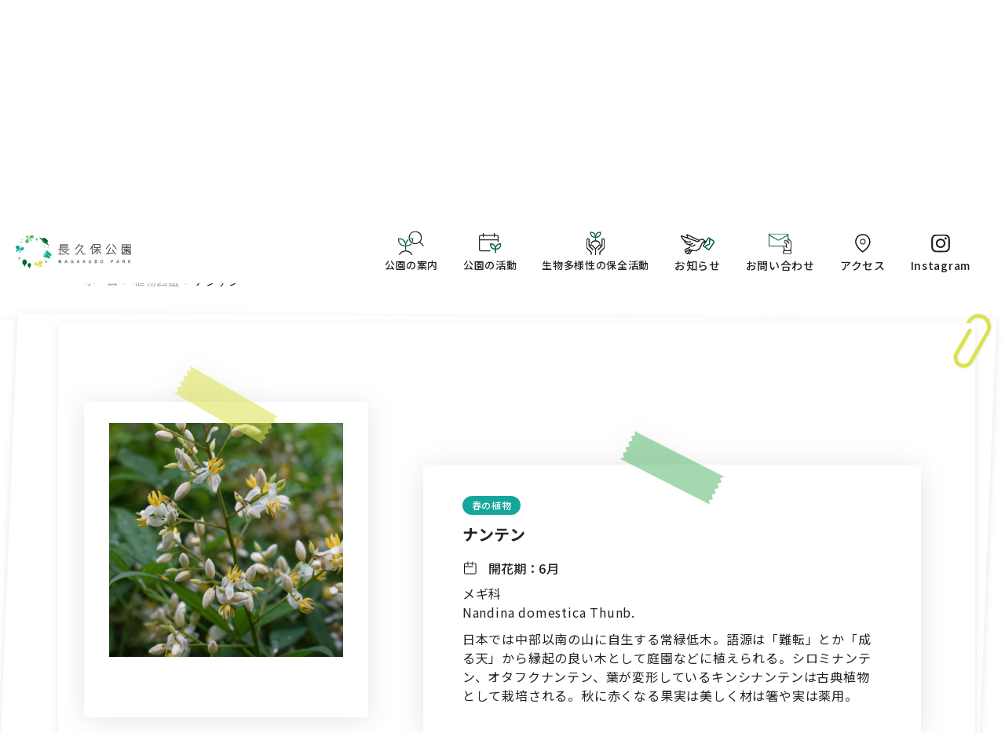

--- FILE ---
content_type: text/html; charset=UTF-8
request_url: https://nagakubokouen.jp/botanicaldictionary/%E3%83%8A%E3%83%B3%E3%83%86%E3%83%B3/?sec=content
body_size: 11914
content:
<!DOCTYPE html>
<html lang="ja">
<head>
<!-- Google tag (gtag.js) -->
<script async src="https://www.googletagmanager.com/gtag/js?id=AW-11135833273"></script>
<script>
  window.dataLayer = window.dataLayer || [];
  function gtag(){dataLayer.push(arguments);}
  gtag('js', new Date());

  gtag('config', 'AW-11135833273');
</script>
<!-- Google Tag Manager -->
<script>(function(w,d,s,l,i){w[l]=w[l]||[];w[l].push({'gtm.start':
new Date().getTime(),event:'gtm.js'});var f=d.getElementsByTagName(s)[0],
j=d.createElement(s),dl=l!='dataLayer'?'&l='+l:'';j.async=true;j.src=
'https://www.googletagmanager.com/gtm.js?id='+i+dl;f.parentNode.insertBefore(j,f);
})(window,document,'script','dataLayer','GTM-TD5W26S');</script>
<!-- End Google Tag Manager -->

	<meta charset="utf-8">
	<meta http-equiv="X-UA-Compatible" content="IE=edge">

	<meta name="viewport" content="width=device-width, initial-scale=1">

	<!--[if IE 7 ]> <html class="ie7"> <![endif]-->
	<!--[if IE 8 ]> <html class="ie8"> <![endif]-->
	<!--[if IE 9 ]> <html class="ie9"> <![endif]-->


	<meta name='robots' content='index, follow, max-image-preview:large, max-snippet:-1, max-video-preview:-1' />

	<!-- This site is optimized with the Yoast SEO plugin v26.6 - https://yoast.com/wordpress/plugins/seo/ -->
	<title>ナンテン | 藤沢市長久保公園 都市緑化植物園・生物多様性センター</title>
	<link rel="canonical" href="https://nagakubokouen.jp/botanicaldictionary/ナンテン/" />
	<meta property="og:locale" content="ja_JP" />
	<meta property="og:type" content="article" />
	<meta property="og:title" content="ナンテン | 藤沢市長久保公園 都市緑化植物園・生物多様性センター" />
	<meta property="og:url" content="https://nagakubokouen.jp/botanicaldictionary/ナンテン/" />
	<meta property="og:site_name" content="藤沢市長久保公園 都市緑化植物園・生物多様性センター" />
	<meta property="article:modified_time" content="2023-09-13T10:08:39+00:00" />
	<meta property="og:image" content="https://nagakubokouen.jp/system/wp-content/uploads/2023/03/OGP.png" />
	<meta property="og:image:width" content="2400" />
	<meta property="og:image:height" content="1260" />
	<meta property="og:image:type" content="image/png" />
	<meta name="twitter:card" content="summary_large_image" />
	<script type="application/ld+json" class="yoast-schema-graph">{"@context":"https://schema.org","@graph":[{"@type":"WebPage","@id":"https://nagakubokouen.jp/botanicaldictionary/%e3%83%8a%e3%83%b3%e3%83%86%e3%83%b3/","url":"https://nagakubokouen.jp/botanicaldictionary/%e3%83%8a%e3%83%b3%e3%83%86%e3%83%b3/","name":"ナンテン | 藤沢市長久保公園 都市緑化植物園・生物多様性センター","isPartOf":{"@id":"https://nagakubokouen.jp/#website"},"datePublished":"2023-08-27T07:46:26+00:00","dateModified":"2023-09-13T10:08:39+00:00","breadcrumb":{"@id":"https://nagakubokouen.jp/botanicaldictionary/%e3%83%8a%e3%83%b3%e3%83%86%e3%83%b3/#breadcrumb"},"inLanguage":"ja","potentialAction":[{"@type":"ReadAction","target":["https://nagakubokouen.jp/botanicaldictionary/%e3%83%8a%e3%83%b3%e3%83%86%e3%83%b3/"]}]},{"@type":"BreadcrumbList","@id":"https://nagakubokouen.jp/botanicaldictionary/%e3%83%8a%e3%83%b3%e3%83%86%e3%83%b3/#breadcrumb","itemListElement":[{"@type":"ListItem","position":1,"name":"ホーム","item":"https://nagakubokouen.jp/"},{"@type":"ListItem","position":2,"name":"植物図鑑","item":"https://nagakubokouen.jp/botanicaldictionary/"},{"@type":"ListItem","position":3,"name":"ナンテン"}]},{"@type":"WebSite","@id":"https://nagakubokouen.jp/#website","url":"https://nagakubokouen.jp/","name":"藤沢市長久保公園 都市緑化植物園・生物多様性センター","description":"","potentialAction":[{"@type":"SearchAction","target":{"@type":"EntryPoint","urlTemplate":"https://nagakubokouen.jp/?s={search_term_string}"},"query-input":{"@type":"PropertyValueSpecification","valueRequired":true,"valueName":"search_term_string"}}],"inLanguage":"ja"}]}</script>
	<!-- / Yoast SEO plugin. -->


<link rel='dns-prefetch' href='//cdnjs.cloudflare.com' />
<link rel='dns-prefetch' href='//cdn.jsdelivr.net' />
<link rel='dns-prefetch' href='//code.jquery.com' />
<link rel="alternate" type="application/rss+xml" title="藤沢市長久保公園 都市緑化植物園・生物多様性センター &raquo; フィード" href="https://nagakubokouen.jp/feed/" />
<link rel="alternate" type="application/rss+xml" title="藤沢市長久保公園 都市緑化植物園・生物多様性センター &raquo; コメントフィード" href="https://nagakubokouen.jp/comments/feed/" />
<link rel="alternate" title="oEmbed (JSON)" type="application/json+oembed" href="https://nagakubokouen.jp/wp-json/oembed/1.0/embed?url=https%3A%2F%2Fnagakubokouen.jp%2Fbotanicaldictionary%2F%25e3%2583%258a%25e3%2583%25b3%25e3%2583%2586%25e3%2583%25b3%2F" />
<link rel="alternate" title="oEmbed (XML)" type="text/xml+oembed" href="https://nagakubokouen.jp/wp-json/oembed/1.0/embed?url=https%3A%2F%2Fnagakubokouen.jp%2Fbotanicaldictionary%2F%25e3%2583%258a%25e3%2583%25b3%25e3%2583%2586%25e3%2583%25b3%2F&#038;format=xml" />
<style id='wp-img-auto-sizes-contain-inline-css' type='text/css'>
img:is([sizes=auto i],[sizes^="auto," i]){contain-intrinsic-size:3000px 1500px}
/*# sourceURL=wp-img-auto-sizes-contain-inline-css */
</style>
<link rel='stylesheet' id='sbi_styles-css' href='https://nagakubokouen.jp/system/wp-content/plugins/instagram-feed/css/sbi-styles.min.css?ver=6.10.0' type='text/css' media='all' />
<style id='wp-emoji-styles-inline-css' type='text/css'>

	img.wp-smiley, img.emoji {
		display: inline !important;
		border: none !important;
		box-shadow: none !important;
		height: 1em !important;
		width: 1em !important;
		margin: 0 0.07em !important;
		vertical-align: -0.1em !important;
		background: none !important;
		padding: 0 !important;
	}
/*# sourceURL=wp-emoji-styles-inline-css */
</style>
<style id='wp-block-library-inline-css' type='text/css'>
:root{--wp-block-synced-color:#7a00df;--wp-block-synced-color--rgb:122,0,223;--wp-bound-block-color:var(--wp-block-synced-color);--wp-editor-canvas-background:#ddd;--wp-admin-theme-color:#007cba;--wp-admin-theme-color--rgb:0,124,186;--wp-admin-theme-color-darker-10:#006ba1;--wp-admin-theme-color-darker-10--rgb:0,107,160.5;--wp-admin-theme-color-darker-20:#005a87;--wp-admin-theme-color-darker-20--rgb:0,90,135;--wp-admin-border-width-focus:2px}@media (min-resolution:192dpi){:root{--wp-admin-border-width-focus:1.5px}}.wp-element-button{cursor:pointer}:root .has-very-light-gray-background-color{background-color:#eee}:root .has-very-dark-gray-background-color{background-color:#313131}:root .has-very-light-gray-color{color:#eee}:root .has-very-dark-gray-color{color:#313131}:root .has-vivid-green-cyan-to-vivid-cyan-blue-gradient-background{background:linear-gradient(135deg,#00d084,#0693e3)}:root .has-purple-crush-gradient-background{background:linear-gradient(135deg,#34e2e4,#4721fb 50%,#ab1dfe)}:root .has-hazy-dawn-gradient-background{background:linear-gradient(135deg,#faaca8,#dad0ec)}:root .has-subdued-olive-gradient-background{background:linear-gradient(135deg,#fafae1,#67a671)}:root .has-atomic-cream-gradient-background{background:linear-gradient(135deg,#fdd79a,#004a59)}:root .has-nightshade-gradient-background{background:linear-gradient(135deg,#330968,#31cdcf)}:root .has-midnight-gradient-background{background:linear-gradient(135deg,#020381,#2874fc)}:root{--wp--preset--font-size--normal:16px;--wp--preset--font-size--huge:42px}.has-regular-font-size{font-size:1em}.has-larger-font-size{font-size:2.625em}.has-normal-font-size{font-size:var(--wp--preset--font-size--normal)}.has-huge-font-size{font-size:var(--wp--preset--font-size--huge)}.has-text-align-center{text-align:center}.has-text-align-left{text-align:left}.has-text-align-right{text-align:right}.has-fit-text{white-space:nowrap!important}#end-resizable-editor-section{display:none}.aligncenter{clear:both}.items-justified-left{justify-content:flex-start}.items-justified-center{justify-content:center}.items-justified-right{justify-content:flex-end}.items-justified-space-between{justify-content:space-between}.screen-reader-text{border:0;clip-path:inset(50%);height:1px;margin:-1px;overflow:hidden;padding:0;position:absolute;width:1px;word-wrap:normal!important}.screen-reader-text:focus{background-color:#ddd;clip-path:none;color:#444;display:block;font-size:1em;height:auto;left:5px;line-height:normal;padding:15px 23px 14px;text-decoration:none;top:5px;width:auto;z-index:100000}html :where(.has-border-color){border-style:solid}html :where([style*=border-top-color]){border-top-style:solid}html :where([style*=border-right-color]){border-right-style:solid}html :where([style*=border-bottom-color]){border-bottom-style:solid}html :where([style*=border-left-color]){border-left-style:solid}html :where([style*=border-width]){border-style:solid}html :where([style*=border-top-width]){border-top-style:solid}html :where([style*=border-right-width]){border-right-style:solid}html :where([style*=border-bottom-width]){border-bottom-style:solid}html :where([style*=border-left-width]){border-left-style:solid}html :where(img[class*=wp-image-]){height:auto;max-width:100%}:where(figure){margin:0 0 1em}html :where(.is-position-sticky){--wp-admin--admin-bar--position-offset:var(--wp-admin--admin-bar--height,0px)}@media screen and (max-width:600px){html :where(.is-position-sticky){--wp-admin--admin-bar--position-offset:0px}}

/*# sourceURL=wp-block-library-inline-css */
</style><style id='global-styles-inline-css' type='text/css'>
:root{--wp--preset--aspect-ratio--square: 1;--wp--preset--aspect-ratio--4-3: 4/3;--wp--preset--aspect-ratio--3-4: 3/4;--wp--preset--aspect-ratio--3-2: 3/2;--wp--preset--aspect-ratio--2-3: 2/3;--wp--preset--aspect-ratio--16-9: 16/9;--wp--preset--aspect-ratio--9-16: 9/16;--wp--preset--color--black: #000000;--wp--preset--color--cyan-bluish-gray: #abb8c3;--wp--preset--color--white: #ffffff;--wp--preset--color--pale-pink: #f78da7;--wp--preset--color--vivid-red: #cf2e2e;--wp--preset--color--luminous-vivid-orange: #ff6900;--wp--preset--color--luminous-vivid-amber: #fcb900;--wp--preset--color--light-green-cyan: #7bdcb5;--wp--preset--color--vivid-green-cyan: #00d084;--wp--preset--color--pale-cyan-blue: #8ed1fc;--wp--preset--color--vivid-cyan-blue: #0693e3;--wp--preset--color--vivid-purple: #9b51e0;--wp--preset--gradient--vivid-cyan-blue-to-vivid-purple: linear-gradient(135deg,rgb(6,147,227) 0%,rgb(155,81,224) 100%);--wp--preset--gradient--light-green-cyan-to-vivid-green-cyan: linear-gradient(135deg,rgb(122,220,180) 0%,rgb(0,208,130) 100%);--wp--preset--gradient--luminous-vivid-amber-to-luminous-vivid-orange: linear-gradient(135deg,rgb(252,185,0) 0%,rgb(255,105,0) 100%);--wp--preset--gradient--luminous-vivid-orange-to-vivid-red: linear-gradient(135deg,rgb(255,105,0) 0%,rgb(207,46,46) 100%);--wp--preset--gradient--very-light-gray-to-cyan-bluish-gray: linear-gradient(135deg,rgb(238,238,238) 0%,rgb(169,184,195) 100%);--wp--preset--gradient--cool-to-warm-spectrum: linear-gradient(135deg,rgb(74,234,220) 0%,rgb(151,120,209) 20%,rgb(207,42,186) 40%,rgb(238,44,130) 60%,rgb(251,105,98) 80%,rgb(254,248,76) 100%);--wp--preset--gradient--blush-light-purple: linear-gradient(135deg,rgb(255,206,236) 0%,rgb(152,150,240) 100%);--wp--preset--gradient--blush-bordeaux: linear-gradient(135deg,rgb(254,205,165) 0%,rgb(254,45,45) 50%,rgb(107,0,62) 100%);--wp--preset--gradient--luminous-dusk: linear-gradient(135deg,rgb(255,203,112) 0%,rgb(199,81,192) 50%,rgb(65,88,208) 100%);--wp--preset--gradient--pale-ocean: linear-gradient(135deg,rgb(255,245,203) 0%,rgb(182,227,212) 50%,rgb(51,167,181) 100%);--wp--preset--gradient--electric-grass: linear-gradient(135deg,rgb(202,248,128) 0%,rgb(113,206,126) 100%);--wp--preset--gradient--midnight: linear-gradient(135deg,rgb(2,3,129) 0%,rgb(40,116,252) 100%);--wp--preset--font-size--small: 13px;--wp--preset--font-size--medium: 20px;--wp--preset--font-size--large: 36px;--wp--preset--font-size--x-large: 42px;--wp--preset--spacing--20: 0.44rem;--wp--preset--spacing--30: 0.67rem;--wp--preset--spacing--40: 1rem;--wp--preset--spacing--50: 1.5rem;--wp--preset--spacing--60: 2.25rem;--wp--preset--spacing--70: 3.38rem;--wp--preset--spacing--80: 5.06rem;--wp--preset--shadow--natural: 6px 6px 9px rgba(0, 0, 0, 0.2);--wp--preset--shadow--deep: 12px 12px 50px rgba(0, 0, 0, 0.4);--wp--preset--shadow--sharp: 6px 6px 0px rgba(0, 0, 0, 0.2);--wp--preset--shadow--outlined: 6px 6px 0px -3px rgb(255, 255, 255), 6px 6px rgb(0, 0, 0);--wp--preset--shadow--crisp: 6px 6px 0px rgb(0, 0, 0);}:where(.is-layout-flex){gap: 0.5em;}:where(.is-layout-grid){gap: 0.5em;}body .is-layout-flex{display: flex;}.is-layout-flex{flex-wrap: wrap;align-items: center;}.is-layout-flex > :is(*, div){margin: 0;}body .is-layout-grid{display: grid;}.is-layout-grid > :is(*, div){margin: 0;}:where(.wp-block-columns.is-layout-flex){gap: 2em;}:where(.wp-block-columns.is-layout-grid){gap: 2em;}:where(.wp-block-post-template.is-layout-flex){gap: 1.25em;}:where(.wp-block-post-template.is-layout-grid){gap: 1.25em;}.has-black-color{color: var(--wp--preset--color--black) !important;}.has-cyan-bluish-gray-color{color: var(--wp--preset--color--cyan-bluish-gray) !important;}.has-white-color{color: var(--wp--preset--color--white) !important;}.has-pale-pink-color{color: var(--wp--preset--color--pale-pink) !important;}.has-vivid-red-color{color: var(--wp--preset--color--vivid-red) !important;}.has-luminous-vivid-orange-color{color: var(--wp--preset--color--luminous-vivid-orange) !important;}.has-luminous-vivid-amber-color{color: var(--wp--preset--color--luminous-vivid-amber) !important;}.has-light-green-cyan-color{color: var(--wp--preset--color--light-green-cyan) !important;}.has-vivid-green-cyan-color{color: var(--wp--preset--color--vivid-green-cyan) !important;}.has-pale-cyan-blue-color{color: var(--wp--preset--color--pale-cyan-blue) !important;}.has-vivid-cyan-blue-color{color: var(--wp--preset--color--vivid-cyan-blue) !important;}.has-vivid-purple-color{color: var(--wp--preset--color--vivid-purple) !important;}.has-black-background-color{background-color: var(--wp--preset--color--black) !important;}.has-cyan-bluish-gray-background-color{background-color: var(--wp--preset--color--cyan-bluish-gray) !important;}.has-white-background-color{background-color: var(--wp--preset--color--white) !important;}.has-pale-pink-background-color{background-color: var(--wp--preset--color--pale-pink) !important;}.has-vivid-red-background-color{background-color: var(--wp--preset--color--vivid-red) !important;}.has-luminous-vivid-orange-background-color{background-color: var(--wp--preset--color--luminous-vivid-orange) !important;}.has-luminous-vivid-amber-background-color{background-color: var(--wp--preset--color--luminous-vivid-amber) !important;}.has-light-green-cyan-background-color{background-color: var(--wp--preset--color--light-green-cyan) !important;}.has-vivid-green-cyan-background-color{background-color: var(--wp--preset--color--vivid-green-cyan) !important;}.has-pale-cyan-blue-background-color{background-color: var(--wp--preset--color--pale-cyan-blue) !important;}.has-vivid-cyan-blue-background-color{background-color: var(--wp--preset--color--vivid-cyan-blue) !important;}.has-vivid-purple-background-color{background-color: var(--wp--preset--color--vivid-purple) !important;}.has-black-border-color{border-color: var(--wp--preset--color--black) !important;}.has-cyan-bluish-gray-border-color{border-color: var(--wp--preset--color--cyan-bluish-gray) !important;}.has-white-border-color{border-color: var(--wp--preset--color--white) !important;}.has-pale-pink-border-color{border-color: var(--wp--preset--color--pale-pink) !important;}.has-vivid-red-border-color{border-color: var(--wp--preset--color--vivid-red) !important;}.has-luminous-vivid-orange-border-color{border-color: var(--wp--preset--color--luminous-vivid-orange) !important;}.has-luminous-vivid-amber-border-color{border-color: var(--wp--preset--color--luminous-vivid-amber) !important;}.has-light-green-cyan-border-color{border-color: var(--wp--preset--color--light-green-cyan) !important;}.has-vivid-green-cyan-border-color{border-color: var(--wp--preset--color--vivid-green-cyan) !important;}.has-pale-cyan-blue-border-color{border-color: var(--wp--preset--color--pale-cyan-blue) !important;}.has-vivid-cyan-blue-border-color{border-color: var(--wp--preset--color--vivid-cyan-blue) !important;}.has-vivid-purple-border-color{border-color: var(--wp--preset--color--vivid-purple) !important;}.has-vivid-cyan-blue-to-vivid-purple-gradient-background{background: var(--wp--preset--gradient--vivid-cyan-blue-to-vivid-purple) !important;}.has-light-green-cyan-to-vivid-green-cyan-gradient-background{background: var(--wp--preset--gradient--light-green-cyan-to-vivid-green-cyan) !important;}.has-luminous-vivid-amber-to-luminous-vivid-orange-gradient-background{background: var(--wp--preset--gradient--luminous-vivid-amber-to-luminous-vivid-orange) !important;}.has-luminous-vivid-orange-to-vivid-red-gradient-background{background: var(--wp--preset--gradient--luminous-vivid-orange-to-vivid-red) !important;}.has-very-light-gray-to-cyan-bluish-gray-gradient-background{background: var(--wp--preset--gradient--very-light-gray-to-cyan-bluish-gray) !important;}.has-cool-to-warm-spectrum-gradient-background{background: var(--wp--preset--gradient--cool-to-warm-spectrum) !important;}.has-blush-light-purple-gradient-background{background: var(--wp--preset--gradient--blush-light-purple) !important;}.has-blush-bordeaux-gradient-background{background: var(--wp--preset--gradient--blush-bordeaux) !important;}.has-luminous-dusk-gradient-background{background: var(--wp--preset--gradient--luminous-dusk) !important;}.has-pale-ocean-gradient-background{background: var(--wp--preset--gradient--pale-ocean) !important;}.has-electric-grass-gradient-background{background: var(--wp--preset--gradient--electric-grass) !important;}.has-midnight-gradient-background{background: var(--wp--preset--gradient--midnight) !important;}.has-small-font-size{font-size: var(--wp--preset--font-size--small) !important;}.has-medium-font-size{font-size: var(--wp--preset--font-size--medium) !important;}.has-large-font-size{font-size: var(--wp--preset--font-size--large) !important;}.has-x-large-font-size{font-size: var(--wp--preset--font-size--x-large) !important;}
/*# sourceURL=global-styles-inline-css */
</style>

<style id='classic-theme-styles-inline-css' type='text/css'>
/*! This file is auto-generated */
.wp-block-button__link{color:#fff;background-color:#32373c;border-radius:9999px;box-shadow:none;text-decoration:none;padding:calc(.667em + 2px) calc(1.333em + 2px);font-size:1.125em}.wp-block-file__button{background:#32373c;color:#fff;text-decoration:none}
/*# sourceURL=/wp-includes/css/classic-themes.min.css */
</style>
<link rel='stylesheet' id='eqn5-datepicker-css' href='//code.jquery.com/ui/1.12.1/themes/base/jquery-ui.css?ver=1.0' type='text/css' media='all' />
<link rel='stylesheet' id='swiper-style-css' href='https://cdn.jsdelivr.net/npm/swiper@8/swiper-bundle.min.css?ver=6.9' type='text/css' media='all' />
<link rel='stylesheet' id='theme-style-css' href='https://nagakubokouen.jp/system/wp-content/themes/nagakubo/assets/css/style.css?ver=20250619072125' type='text/css' media='all' />
<script type="text/javascript" src="https://nagakubokouen.jp/system/wp-includes/js/jquery/jquery.min.js?ver=3.7.1" id="jquery-core-js"></script>
<script type="text/javascript" src="https://nagakubokouen.jp/system/wp-includes/js/jquery/jquery-migrate.min.js?ver=3.4.1" id="jquery-migrate-js"></script>
<script type="text/javascript" src="https://nagakubokouen.jp/system/wp-content/themes/nagakubo/assets/js/min/scrollEffect.min.js?ver=1.1" id="scroll-js"></script>
<link rel="https://api.w.org/" href="https://nagakubokouen.jp/wp-json/" /><link rel="alternate" title="JSON" type="application/json" href="https://nagakubokouen.jp/wp-json/wp/v2/botanicaldictionary/1353" /><link rel="icon" href="https://nagakubokouen.jp/system/wp-content/uploads/2023/03/cropped-favicon-32x32.png" sizes="32x32" />
<link rel="icon" href="https://nagakubokouen.jp/system/wp-content/uploads/2023/03/cropped-favicon-192x192.png" sizes="192x192" />
<link rel="apple-touch-icon" href="https://nagakubokouen.jp/system/wp-content/uploads/2023/03/cropped-favicon-180x180.png" />
<meta name="msapplication-TileImage" content="https://nagakubokouen.jp/system/wp-content/uploads/2023/03/cropped-favicon-270x270.png" />
	<meta name="google-site-verification" content="Ik84fYwh-vrjH8c-A1nFO1S6Q7c2dbPlDuTKBH6LMv0" />
</head>

<body>

<!-- Google Tag Manager (noscript) -->
<noscript><iframe src="https://www.googletagmanager.com/ns.html?id=GTM-TD5W26S"
height="0" width="0" style="display:none;visibility:hidden"></iframe></noscript>
<!-- End Google Tag Manager (noscript) -->
<!-- //// ALL START //// -->

<div id="container" class="article-plants plants">


	<!-- //// HEADER START //// -->

<header class="header">

    <div class="header-inner">

        <!-- 会社名ロゴ company logo-->
                    <div class="header-logo">
                <a href="https://nagakubokouen.jp">
                    <img src="https://nagakubokouen.jp/system/wp-content/themes/nagakubo/assets/img/common/logo-header.svg" alt="長久保公園">
                </a>
            </div>
        
        <!-- ハンバーガーボタン  hamburger button-->
        <div class="header-toggle-btn" id="toggle">
            <span class="header-toggle-btn-bar top"></span>
            <span class="header-toggle-btn-bar middle"></span>
            <span class="header-toggle-btn-bar bottom"></span>
        </div>

        <!-- ナビゲーション navigation-->
        <div class="drawer_bg" id="drawer_layer"></div>
        <nav class="header-nav header-nav-toggle">
            <ul class="common-nav-list">
                <li class="common-nav-list-item common-nav-list-item--parent">
                    <span class="js_header_parent_trigger">
                        <span class="icon"><img src="https://nagakubokouen.jp/system/wp-content/themes/nagakubo/assets/img/common/icon-header-annai.svg" alt="公園の案内"></span>
                        <span class="txt">公園の案内</span>
                    </span>
                    <ul class="common-nav-list-sub js_header_child">
                        <li><a href="https://nagakubokouen.jp/guide">施設案内</a></li>
                        <li><a href="https://nagakubokouen.jp/botanicaldictionary/">植物図鑑</a></li>
                        <li><a href="https://nagakubokouen.jp/plants">今、見られる植物</a></li>
                    </ul>
                </li>
                <li class="common-nav-list-item common-nav-list-item--parent">
                    <span class="js_header_parent_trigger">
                        <span class="icon"><img src="https://nagakubokouen.jp/system/wp-content/themes/nagakubo/assets/img/common/icon-header-activity.svg" alt="公園の活動"></span>
                        <span class="txt">公園の活動</span>
                    </span>
                    <ul class="common-nav-list-sub js_header_child">
                        <li><a href="https://nagakubokouen.jp/event/">イベント活動</a></li>
                        <li class="common-nav-item-sub"><a href="https://nagakubokouen.jp/eventcat/event/">イベント</a></li>
                        <li class="common-nav-item-sub"><a href="https://nagakubokouen.jp/eventcat/exhibition/">展示会</a></li>
                        <li class="common-nav-item-sub"><a href="https://nagakubokouen.jp/eventcat/lecture/">講習会</a></li>
                        <li class="common-nav-item-sub"><a href="https://nagakubokouen.jp/eventcat/nature-observation/">観察会</a></li>

                        <li><a href="https://nagakubokouen.jp/supporter/">ボランティア活動</a></li>
                        <li><a href="https://nagakubokouen.jp/green/">記念樹事業</a></li>
                        <li><a href="https://nagakubokouen.jp/online-botanical-garden/">オンライン植物園</a></li>
                    </ul>
                </li>
                <li class="common-nav-list-item">
                    <a href="https://nagakubokouen.jp/biodiversity/">
                        <span class="icon"><img src="https://nagakubokouen.jp/system/wp-content/themes/nagakubo/assets/img/common/icon-header-divercity.svg" alt="生物多様性の保全活動"></span>
                        <span class="txt">生物多様性の保全活動</span>
                    </a>
                </li>
                <li class="common-nav-list-item">
                    <a href="https://nagakubokouen.jp/news/">
                        <span class="icon"><img src="https://nagakubokouen.jp/system/wp-content/themes/nagakubo/assets/img/common/icon-header-news.svg" alt="お知らせ"></span>
                        <span>お知らせ</span>
                    </a>
                </li><!--NEWS-->
                <li class="common-nav-list-item">
                    <a href="https://nagakubokouen.jp/contact/">
                        <span class="icon"><img src="https://nagakubokouen.jp/system/wp-content/themes/nagakubo/assets/img/common/icon-header-contact.svg" alt="お問い合わせ"></span>
                        <span>お問い合わせ</span>
                    </a>
                </li><!--BLOG-->
                <li class="common-nav-list-item">
                    <a href="https://nagakubokouen.jp/access/">
                        <span class="icon"><img src="https://nagakubokouen.jp/system/wp-content/themes/nagakubo/assets/img/common/icon-header-access.svg" alt="アクセス"></span>
                        <span>アクセス</span>
                    </a>
                </li>
                <li class="common-nav-list-item">
                    <a href="https://www.instagram.com/nagakubokouen/" target="_blank">
                        <span class="icon"><img src="https://nagakubokouen.jp/system/wp-content/themes/nagakubo/assets/img/common/icon-insta.svg" alt="Instagram" width="52px"></span>
                        <span>Instagram</span>
                    </a>
                </li>
            </ul>
        </nav>

    </div>

</header>

<!-- //// HEADER END //// -->


	<!-- //// PAGE TITLE START //// -->

	<div class="g-p-page_ttl">
		<div class="g-p-wrapper">

			<h1>
				<span class="txt-en">botanical dictionary</span>
				<span class="txt-ja">植物図鑑</span>
			</h1>

		</div>
	</div>

	<!-- //// PAGE TITLE END //// -->

	<!-- パンくずリスト START  Breadcrumbs list START-->
<div class="g-c-pan">

    <div class="in g-p-wrapper">

        <p id="breadcrumbs"><span><span><a href="https://nagakubokouen.jp/">ホーム</a></span>  <span><a href="https://nagakubokouen.jp/botanicaldictionary/">植物図鑑</a></span>  <span class="breadcrumb_last" aria-current="page">ナンテン</span></span></p>
    </div>

</div>
<!-- パンくずリスト END  Breadcrumbs list END-->
	<div class="g-p-column_1">

		<!-- //// MAIN CONTENT START //// -->

		<main role="main">


			<!-- CONTENTS START -->
			<section class="g-p-sec s-bota-bg" id="content">

				<article class="g-p-wrapper plants-conent-flex">

											<div class="plants-content-img g-c-tape_02">
							<div class="plants-swiper">
								<div class="swiper-wrapper">
									<!-- スライド -->
																			<div class="swiper-slide">
											<div class="img_wrap">
												<img class="lazyload" src="[data-uri]" data-src="https://nagakubokouen.jp/system/wp-content/uploads/2023/08/ナンテン-9-scaled.jpg" alt="ナンテン">
											</div>
											<p class="mt_5"></p>
										</div>
									
								</div>
								<!--ページネーション-->
								<div class="swiper-pagination"></div>
								<!-- 前・次ボタン -->
								<div class="swiper-button-prev"></div>
								<div class="swiper-button-next"></div>
							</div>
						</div>

					

					<div class="plants-content-txt-box g-c-tape_02">
						<div class="plants-content-txt">
															<p class="bota-cat">
																			<a href="https://nagakubokouen.jp/botanicaldictionary_category/spring/" class="spring">春の植物</a>
																	</p>
														<h2>ナンテン</h2>
															<p class="season season_no_color">開花期：<span>6月</span></p>
																													<div class="txt mb_10">
									メギ科　　　　　　　<br />
Nandina domestica Thunb.								</div>
																						<div class="txt">
									<p>日本では中部以南の山に自生する常緑低木。語源は「難転」とか「成る天」から縁起の良い木として庭園などに植えられる。シロミナンテン、オタフクナンテン、葉が変形しているキンシナンテンは古典植物として栽培される。秋に赤くなる果実は美しく材は箸や実は薬用。</p>
								</div>
													</div>
					</div>

				</article>

				

				<div class="article-nav">
					<div class="g-p-wrapper">

						<!-- 前後の記事リンク START   Back and forth article links START -->
						<ul class="article-transfer">
							<li>
								    <a href="https://nagakubokouen.jp/botanicaldictionary/%e3%83%8a%e3%83%b3%e3%82%ad%e3%83%b3%e3%83%8f%e3%82%bc/?sec=content">前の植物へ</a>							</li>
							<li>
								<div class="g-c-btn">
									<a href="https://nagakubokouen.jp/botanicaldictionary/"><span>一覧に戻る</span></a>
								</div>
							</li>
							<li>
								<a href="https://nagakubokouen.jp/botanicaldictionary/%e3%83%8b%e3%82%b7%e3%82%ad%e3%82%a6%e3%83%84%e3%82%ae/?sec=content">次の植物へ</a>							</li>
						</ul>
						<!-- 前後の記事リンク END  Back and forth article links END -->
					</div>


				</div>

			</section>


			<div class="g-c-grouplink">
	<div class="g-p-wrapper">
		<ul class="g-c-grouplink_flex">
			<li>
				<a href="https://nagakubokouen.jp/guide/">
					<div class="image_box">
						<img src="https://nagakubokouen.jp/system/wp-content/themes/nagakubo/assets/img/common/group_img01.jpg" alt="施設案内">
					</div>
					<p class="ttl">施設案内</p>
				</a>
			</li>
			<li>
				<a href="https://nagakubokouen.jp/botanicaldictionary/">
					<div class="image_box">
						<img src="https://nagakubokouen.jp/system/wp-content/themes/nagakubo/assets/img/common/group_img02.jpg" alt="園内の植物">
					</div>
					<p class="ttl">植物図鑑</p>
				</a>
			</li>
			<li>
				<a href="https://nagakubokouen.jp/plants/">
					<div class="image_box">
						<img src="https://nagakubokouen.jp/system/wp-content/themes/nagakubo/assets/img/common/group_img03.jpg" alt="長久保公園の植物">
					</div>
					<p class="ttl">今、見られる植物</p>
				</a>
			</li>
			<li>
				<a href="https://nagakubokouen.jp/biodiversity/">
					<div class="image_box">
						<img src="https://nagakubokouen.jp/system/wp-content/themes/nagakubo/assets/img/common/group_img04.jpg" alt="生物多様性の保全活動情報発信">
					</div>
					<p class="ttl">生物多様性の<br>保全活動</p>
				</a>
			</li>
			<li>
				<a href="https://nagakubokouen.jp/event/">
					<div class="image_box">
						<img src="https://nagakubokouen.jp/system/wp-content/themes/nagakubo/assets/img/common/group_img05.jpg" alt="イベント活動">
					</div>
					<p class="ttl">イベント活動</p>
				</a>
			</li>
			<li>
				<a href="https://nagakubokouen.jp/access/">
					<div class="image_box">
						<img src="https://nagakubokouen.jp/system/wp-content/themes/nagakubo/assets/img/common/group_img06.jpg" alt="アクセス">
					</div>
					<p class="ttl">アクセス</p>
				</a>
			</li>
		</ul>
	</div>
</div>

		</main>

		<!-- //// MAIN CONTENT END //// -->

	</div>


	<!-- //// FOOTER START //// -->
<footer class="footer">

    <div class="g-p-wrapper g-p-wrapper--s">

        <!-- 会社名ロゴ  company logo-->
        <div class="footer-logo center"><a href="https://nagakubokouen.jp"><img src="https://nagakubokouen.jp/system/wp-content/themes/nagakubo/assets/img/common/logo-footer.svg" alt="長久保公園"></a></div>


        <!-- サイトマップ  sitemap-->
        <section class="footer-sitemap">

            <ul class="footer-sitemap-list">
                <li class="footer-sitemap-list-item"><a href="https://nagakubokouen.jp">TOP</a></li>
                <li class="footer-sitemap-list-item">
                    <span><a href="https://nagakubokouen.jp/guide">施設案内</a></span>
                    <ul>
                        <li><a href="https://nagakubokouen.jp/guide?sec=map">園内マップ</a></li>
                        <li><a href="https://nagakubokouen.jp/guide?sec=info&#038;tab=info1">園内施設</a></li>
                        <li><a href="https://nagakubokouen.jp/guide?sec=info&#038;tab=info2">植物園</a></li>
                        <li><a href="https://nagakubokouen.jp/guide?sec=info&#038;tab=info3">みどりの相談所</a></li>
                        <li><a href="https://nagakubokouen.jp/guide?sec=guide">ご利用案内</a></li>
                    </ul>
                    <span><a href="https://nagakubokouen.jp/botanicaldictionary/">植物図鑑</a></span>
                    <!-- <ul>
                        <li><a href="https://nagakubokouen.jp/garden?sec=map">植物マップ</a></li>
                        <li><a href="https://nagakubokouen.jp/garden?sec=calendar">植物図鑑</a></li>
                    </ul> -->
                    <span><a href="https://nagakubokouen.jp/plants">今、見られる植物</a></span>
                </li>
                <li class="footer-sitemap-list-item">
                    <span><a href="https://nagakubokouen.jp/event">イベント活動</a></span>
                    <ul>
                        <li><a href="https://nagakubokouen.jp/eventcat/event/">イベント</a></li>
                        <li><a href="https://nagakubokouen.jp/eventcat/exhibition/">展示会</a></li>
                        <li><a href="https://nagakubokouen.jp/eventcat/lecture/">講習会</a></li>
                        <li><a href="https://nagakubokouen.jp/eventcat/nature-observation/">観察会</a></li>
                    </ul>
                    <span><a href="https://nagakubokouen.jp/online-botanical-garden">オンライン植物園</a></span>
                    <span><a href="https://nagakubokouen.jp/supporter">ボランティア活動</a></span>
                    <ul>
                        <li><a href="https://nagakubokouen.jp/recruit/">新規サポーター募集</a></li>
                    </ul>
                    <span><a href="https://nagakubokouen.jp/green">記念樹事業</a></span>
                    <ul>
                        <li><a href="https://nagakubokouen.jp/green?sec=gift">みどりの贈り物</a></li>
                        <li><a href="https://nagakubokouen.jp/green?sec=sapling">生垣用苗木の交付</a></li>
                        <li><a href="https://nagakubokouen.jp/green?sec=city">ボタニカルエリア</a></li>
                        <li><a href="https://nagakubokouen.jp/green?sec=greenbank">グリーンバンク</a></li>
                    </ul>
                </li>
                <li class="footer-sitemap-list-item">
                    <span><a href="https://nagakubokouen.jp/biodiversity">生物多様性の保全活動</a></span>
                    <ul>
                        <li><a href="https://nagakubokouen.jp/biodiversity?sec=news">生物多様性のお知らせ</a></li>
                        <li><a href="https://nagakubokouen.jp/biodiversity?sec=about">生物多様性とは</a></li>
                    </ul>
                </li>
                <li class="footer-sitemap-list-item">
                    <span><a href="https://nagakubokouen.jp/news">公園からのお知らせ</a></span>
                    <span><a href="https://nagakubokouen.jp/nagakuboshi">ながくぼ誌</a></span>
                    <span><a href="https://nagakubokouen.jp/access">アクセス</a></span>
                    <span><a href="https://nagakubokouen.jp/contact">お問い合わせ</a></span>
                    <!-- <span class="icon-key"><a href="">公園サポーターズの皆さんへ</a></span> -->
                    <span class="icon-tab"><a href="https://www.yokohamaueki.co.jp/privacypolicy.html" target="_blank">プライバシーポリシー</a></span>
                    <span class="icon-pdf"><a href="https://nagakubokouen.jp/system/wp-content/themes/nagakubo/assets/img/common/accessibility_nagakubo.pdf" target="_blank">アクセシビリティ</a></span>
                </li>
            </ul>


            <ul class="footer0sitemao-sp common-nav-list">
                <li class="common-nav-list-item common-nav-list-item--parent">
                    <span class="js_header_parent_trigger">
                        <span class="txt">施設案内</span>
                    </span>
                    <ul class="common-nav-list-sub js_header_child">
                        <li><a href="https://nagakubokouen.jp/guide?sec=map">園内マップ</a></li>
                        <li><a href="https://nagakubokouen.jp/guide?sec=info1">園内施設</a></li>
                        <li><a href="https://nagakubokouen.jp/guide?sec=info2">植物園</a></li>
                        <li><a href="https://nagakubokouen.jp/guide?sec=info3">みどりの相談所</a></li>
                        <li><a href="https://nagakubokouen.jp/guide?sec=guide">ご利用案内</a></li>
                    </ul>
                </li>
                <li class="common-nav-list-item common-nav-list-item--parent">
                    <a href="https://nagakubokouen.jp/botanicaldictionary/">
                        <span class="txt">植物図鑑</span>
                    </a>
                </li>
                <li class="common-nav-list-item">
                    <a href="https://nagakubokouen.jp/plants/">
                        <span class="txt">今、見られる植物</span>
                    </a>
                </li>
                <li class="common-nav-list-item common-nav-list-item--parent">
                    <span class="js_header_parent_trigger">
                        <span class="txt">イベント活動</span>
                    </span>
                    <ul class="common-nav-list-sub js_header_child">
                        <li><a href="https://nagakubokouen.jp/event/">すべてのイベント活動</a></li>
                        <li><a href="https://nagakubokouen.jp/eventcat/event/">イベント</a></li>
                        <li><a href="https://nagakubokouen.jp/eventcat/exhibition/">展示会</a></li>
                        <li><a href="https://nagakubokouen.jp/eventcat/lecture/">講習会</a></li>
                        <li><a href="https://nagakubokouen.jp/eventcat/nature-observation/">観察会</a></li>
                    </ul>
                </li>
                <li class="common-nav-list-item">
                    <a href="https://nagakubokouen.jp/online-botanical-garden/">
                        <span class="txt">オンライン植物園</span>
                    </a>
                </li>
                <!-- <li class="common-nav-list-item">
                    <a href="https://nagakubokouen.jp/supporter/">
                        <span class="txt">ボランティア活動</span>
                    </a>
                </li> -->
                <li class="common-nav-list-item common-nav-list-item--parent">
                    <span class="js_header_parent_trigger">
                        <span class="txt">ボランティア活動</span>
                    </span>
                    <ul class="common-nav-list-sub js_header_child">
                        <li><a href="https://nagakubokouen.jp/supporter/">ボランティア活動</a></li>
                        <li><a href="https://nagakubokouen.jp/recruit/">新規サポーター募集</a></li>
                    </ul>
                </li>
                <li class="common-nav-list-item common-nav-list-item--parent">
                    <span class="js_header_parent_trigger">
                        <span class="txt">記念樹事業</span>
                    </span>
                    <ul class="common-nav-list-sub js_header_child">
                        <li><a href="https://nagakubokouen.jp/green?sec=gift">みどりの贈り物</a></li>
                        <li><a href="https://nagakubokouen.jp/green?sec=sapling">生垣用苗木の交付</a></li>
                        <li><a href="https://nagakubokouen.jp/green?sec=city">ボタニカルエリア</a></li>
                        <li><a href="https://nagakubokouen.jp/green?sec=greenbank">グリーンバンク</a></li>
                    </ul>
                </li>
                <li class="common-nav-list-item common-nav-list-item--parent">
                    <span class="js_header_parent_trigger">
                        <span class="txt">生物多様性の保全活動</span>
                    </span>
                    <ul class="common-nav-list-sub js_header_child">
                        <li><a href="https://nagakubokouen.jp/biodiversity?sec=news">生物多様性のお知らせ</a></li>
                        <li><a href="https://nagakubokouen.jp/biodiversity?sec=about">生物多様性とは</a></li>
                    </ul>
                </li>
                <li class="common-nav-list-item">
                    <a href="https://nagakubokouen.jp/news/">
                        <span>公園からのお知らせ</span>
                    </a>
                </li><!--NEWS-->
                <li class="common-nav-list-item">
                    <a href="https://nagakubokouen.jp/nagakuboshi/">
                        <span>ながくぼ誌</span>
                    </a>
                </li>
                <li class="common-nav-list-item">
                    <a href="https://nagakubokouen.jp/access/">

                        <span>アクセス</span>
                    </a>
                </li>
                <li class="common-nav-list-item">
                    <a href="https://nagakubokouen.jp/contact/">

                        <span>お問い合わせ</span>
                    </a>
                </li>
                <!-- <li class="common-nav-list-item icon-key"><a href="">公園サポーターズの皆さんへ</a></li> -->
                <li class="common-nav-list-item icon-tab"><a href="https://www.yokohamaueki.co.jp/privacypolicy.html" target="_blank">プライバシーポリシー</a></li>
                <li class="common-nav-list-item icon-pdf"><a href="https://nagakubokouen.jp/system/wp-content/themes/nagakubo/assets/img/common/accessibility_nagakubo.pdf" target="_blank">アクセシビリティ</a></li>
            </ul>

        </section>


        <!-- ドキュメントリンク document link -->
        <section class="footer-copyright">

            <div class="footer-copyright-flex">
                <div class="footer-copyright-flex-le">
                    <ul class="footer-copyright-sns">
                        <li><a href="https://www.instagram.com/nagakubokouen/" target="_blank"><img src="https://nagakubokouen.jp/system/wp-content/themes/nagakubo/assets/img/common/icon-instagram.svg" alt="Instagram"></a></li>
                        <!-- <li><a href=""><img src="https://nagakubokouen.jp/system/wp-content/themes/nagakubo/assets/img/common/icon-youtube.svg" alt="Youtube"></a></li> -->
                    </ul>

                    <ul class="footer-copyright-info">
                        <li class="footer-copyright-addr">
                            <p>
                                〒251-0044<br>神奈川県藤沢市辻堂太平台2丁目13-35
                            </p>
                        </li>
                        <li class="footer-copyright-manage">
                            <a href="https://www.city.fujisawa.kanagawa.jp/" target="_blank">藤沢市</a>
                            <a href="https://www.yokohamaueki.co.jp/" target="_blank">横浜植木株式会社</a>
                            <a href="https://www.yokohamaueki.co.jp/corporate/business/#business03" target="_blank">横浜植木指定管理公園</a>
                        </li><!-- サイトマップ  sitemap-->
                    </ul>
                </div>

                <div class="footer-copyright-ri border--wh g-c-btn">
                    <a href="https://endosasakuboyatokouen.jp" target="_blank"><span>遠藤笹窪谷公園</span></a>
                </div>
            </div>

            <p class="copyright">Copyright <br class="hide_more_sp">&copy 2023 Nagakubo Park . All right reserved.</p>

        </section>
    </div>

</footer>
<!-- //// FOOTER END //// -->

</div>

<!-- //// ALL END //// -->



<div id="ie_container"><div class="cover"><p>ページを表示できません。<br>このサイトは、最新のブラウザでご覧ください。</p></div></div>

<script type="speculationrules">
{"prefetch":[{"source":"document","where":{"and":[{"href_matches":"/*"},{"not":{"href_matches":["/system/wp-*.php","/system/wp-admin/*","/system/wp-content/uploads/*","/system/wp-content/*","/system/wp-content/plugins/*","/system/wp-content/themes/nagakubo/*","/*\\?(.+)"]}},{"not":{"selector_matches":"a[rel~=\"nofollow\"]"}},{"not":{"selector_matches":".no-prefetch, .no-prefetch a"}}]},"eagerness":"conservative"}]}
</script>
<!-- Instagram Feed JS -->
<script type="text/javascript">
var sbiajaxurl = "https://nagakubokouen.jp/system/wp-admin/admin-ajax.php";
</script>
<script type="text/javascript" src="https://nagakubokouen.jp/system/wp-includes/js/jquery/ui/core.min.js?ver=1.13.3" id="jquery-ui-core-js"></script>
<script type="text/javascript" id="jquery-ui-datepicker-js-extra">
/* <![CDATA[ */
var eqn5_forms_ajax_values = {"ajax_url":"https://nagakubokouen.jp/system/wp-admin/admin-ajax.php"};
//# sourceURL=jquery-ui-datepicker-js-extra
/* ]]> */
</script>
<script type="text/javascript" src="https://nagakubokouen.jp/system/wp-includes/js/jquery/ui/datepicker.min.js?ver=1.13.3" id="jquery-ui-datepicker-js"></script>
<script type="text/javascript" id="jquery-ui-datepicker-js-after">
/* <![CDATA[ */
jQuery(function(jQuery){jQuery.datepicker.setDefaults({"closeText":"\u9589\u3058\u308b","currentText":"\u4eca\u65e5","monthNames":["1\u6708","2\u6708","3\u6708","4\u6708","5\u6708","6\u6708","7\u6708","8\u6708","9\u6708","10\u6708","11\u6708","12\u6708"],"monthNamesShort":["1\u6708","2\u6708","3\u6708","4\u6708","5\u6708","6\u6708","7\u6708","8\u6708","9\u6708","10\u6708","11\u6708","12\u6708"],"nextText":"\u6b21","prevText":"\u524d","dayNames":["\u65e5\u66dc\u65e5","\u6708\u66dc\u65e5","\u706b\u66dc\u65e5","\u6c34\u66dc\u65e5","\u6728\u66dc\u65e5","\u91d1\u66dc\u65e5","\u571f\u66dc\u65e5"],"dayNamesShort":["\u65e5","\u6708","\u706b","\u6c34","\u6728","\u91d1","\u571f"],"dayNamesMin":["\u65e5","\u6708","\u706b","\u6c34","\u6728","\u91d1","\u571f"],"dateFormat":"yy\u5e74mm\u6708d\u65e5","firstDay":1,"isRTL":false});});
//# sourceURL=jquery-ui-datepicker-js-after
/* ]]> */
</script>
<script type="text/javascript" src="https://cdnjs.cloudflare.com/ajax/libs/lazysizes/5.2.0/lazysizes.min.js?ver=5.2.0" id="lazysizes-js"></script>
<script type="text/javascript" src="https://cdnjs.cloudflare.com/ajax/libs/object-fit-images/3.2.4/ofi.min.js?ver=3.2.4" id="ofi-js"></script>
<script type="text/javascript" src="https://cdn.jsdelivr.net/npm/swiper@8/swiper-bundle.min.js?ver=8" id="swiper-js"></script>
<script type="text/javascript" src="https://nagakubokouen.jp/system/wp-content/themes/nagakubo/assets/js/min/effect.min.js?ver=20240208025240" id="effect-js"></script>
<script id="wp-emoji-settings" type="application/json">
{"baseUrl":"https://s.w.org/images/core/emoji/17.0.2/72x72/","ext":".png","svgUrl":"https://s.w.org/images/core/emoji/17.0.2/svg/","svgExt":".svg","source":{"concatemoji":"https://nagakubokouen.jp/system/wp-includes/js/wp-emoji-release.min.js?ver=6.9"}}
</script>
<script type="module">
/* <![CDATA[ */
/*! This file is auto-generated */
const a=JSON.parse(document.getElementById("wp-emoji-settings").textContent),o=(window._wpemojiSettings=a,"wpEmojiSettingsSupports"),s=["flag","emoji"];function i(e){try{var t={supportTests:e,timestamp:(new Date).valueOf()};sessionStorage.setItem(o,JSON.stringify(t))}catch(e){}}function c(e,t,n){e.clearRect(0,0,e.canvas.width,e.canvas.height),e.fillText(t,0,0);t=new Uint32Array(e.getImageData(0,0,e.canvas.width,e.canvas.height).data);e.clearRect(0,0,e.canvas.width,e.canvas.height),e.fillText(n,0,0);const a=new Uint32Array(e.getImageData(0,0,e.canvas.width,e.canvas.height).data);return t.every((e,t)=>e===a[t])}function p(e,t){e.clearRect(0,0,e.canvas.width,e.canvas.height),e.fillText(t,0,0);var n=e.getImageData(16,16,1,1);for(let e=0;e<n.data.length;e++)if(0!==n.data[e])return!1;return!0}function u(e,t,n,a){switch(t){case"flag":return n(e,"\ud83c\udff3\ufe0f\u200d\u26a7\ufe0f","\ud83c\udff3\ufe0f\u200b\u26a7\ufe0f")?!1:!n(e,"\ud83c\udde8\ud83c\uddf6","\ud83c\udde8\u200b\ud83c\uddf6")&&!n(e,"\ud83c\udff4\udb40\udc67\udb40\udc62\udb40\udc65\udb40\udc6e\udb40\udc67\udb40\udc7f","\ud83c\udff4\u200b\udb40\udc67\u200b\udb40\udc62\u200b\udb40\udc65\u200b\udb40\udc6e\u200b\udb40\udc67\u200b\udb40\udc7f");case"emoji":return!a(e,"\ud83e\u1fac8")}return!1}function f(e,t,n,a){let r;const o=(r="undefined"!=typeof WorkerGlobalScope&&self instanceof WorkerGlobalScope?new OffscreenCanvas(300,150):document.createElement("canvas")).getContext("2d",{willReadFrequently:!0}),s=(o.textBaseline="top",o.font="600 32px Arial",{});return e.forEach(e=>{s[e]=t(o,e,n,a)}),s}function r(e){var t=document.createElement("script");t.src=e,t.defer=!0,document.head.appendChild(t)}a.supports={everything:!0,everythingExceptFlag:!0},new Promise(t=>{let n=function(){try{var e=JSON.parse(sessionStorage.getItem(o));if("object"==typeof e&&"number"==typeof e.timestamp&&(new Date).valueOf()<e.timestamp+604800&&"object"==typeof e.supportTests)return e.supportTests}catch(e){}return null}();if(!n){if("undefined"!=typeof Worker&&"undefined"!=typeof OffscreenCanvas&&"undefined"!=typeof URL&&URL.createObjectURL&&"undefined"!=typeof Blob)try{var e="postMessage("+f.toString()+"("+[JSON.stringify(s),u.toString(),c.toString(),p.toString()].join(",")+"));",a=new Blob([e],{type:"text/javascript"});const r=new Worker(URL.createObjectURL(a),{name:"wpTestEmojiSupports"});return void(r.onmessage=e=>{i(n=e.data),r.terminate(),t(n)})}catch(e){}i(n=f(s,u,c,p))}t(n)}).then(e=>{for(const n in e)a.supports[n]=e[n],a.supports.everything=a.supports.everything&&a.supports[n],"flag"!==n&&(a.supports.everythingExceptFlag=a.supports.everythingExceptFlag&&a.supports[n]);var t;a.supports.everythingExceptFlag=a.supports.everythingExceptFlag&&!a.supports.flag,a.supports.everything||((t=a.source||{}).concatemoji?r(t.concatemoji):t.wpemoji&&t.twemoji&&(r(t.twemoji),r(t.wpemoji)))});
//# sourceURL=https://nagakubokouen.jp/system/wp-includes/js/wp-emoji-loader.min.js
/* ]]> */
</script>

</body>

</html>

--- FILE ---
content_type: text/css
request_url: https://nagakubokouen.jp/system/wp-content/themes/nagakubo/assets/css/style.css?ver=20250619072125
body_size: 25687
content:
@import url(https://fonts.googleapis.com/css2?family=Noto+Sans+JP:wght@400;500;700&display=swap);
html,body,div,span,applet,object,iframe,h1,h2,h3,h4,h5,h6,p,blockquote,pre,a,abbr,acronym,address,big,cite,code,del,dfn,em,img,ins,kbd,q,s,samp,small,strike,strong,sub,sup,tt,var,b,u,i,center,dl,dt,dd,ol,ul,li,fieldset,form,label,legend,table,caption,tbody,tfoot,thead,tr,th,td,article,aside,canvas,details,embed,figure,figcaption,footer,header,hgroup,menu,nav,output,ruby,section,summary,time,mark,audio,video{margin:0;padding:0;border:0;font-size:100%;font:inherit}article,aside,details,figcaption,figure,main,footer,header,hgroup,menu,nav,section{display:block}body{vertical-align:baseline;-webkit-text-size-adjust:100%}img{display:inherit}ol,ul{list-style:none}blockquote,q{quotes:none}blockquote:before,blockquote:after,q:before,q:after{content:"";content:none}*{box-sizing:border-box;word-break:normal;background-repeat:no-repeat;letter-spacing:.05em}div#ie_container{display:none;width:100%;height:100%;margin:auto}div#ie_container div.cover{width:100%;height:100%;max-width:none;position:fixed;top:0;left:0;text-align:center;margin:auto}div#ie_container div.cover p{width:100%;position:absolute;font-size:12px;top:50%;left:0;right:0;text-align:center}.ie7 body{overflow:hidden;background:#fff}.ie7 div#container{display:none}.ie8 body{overflow:hidden;background:#fff}.ie8 div#container{display:none}.ie8 div#ie_container{display:inherit}.left{text-align:left}.right{text-align:right}.center{text-align:center}.center_left{text-align:center}@media screen and (max-width: 768px){.center_left{text-align:left}}.left_center{text-align:left}@media screen and (max-width: 768px){.left_center{text-align:center}}.mt_5{margin-top:5px}.mt_10{margin-top:10px}.mt_20{margin-top:20px}.mt_30{margin-top:30px}.mt_40{margin-top:40px}.mt_50{margin-top:50px}.mt_100{margin-top:100px}@media screen and (max-width: 768px){.mt_20{margin-top:15px}.mt_30{margin-top:20px}.mt_40{margin-top:25px}.mt_50{margin-top:30px}.mt_100{margin-top:50px}}@media screen and (max-width: 568px){.mt_20{margin-top:15px}.mt_50{margin-top:25px}}.mb_5{margin-bottom:5px}.mb_10{margin-bottom:10px}.mb_20{margin-bottom:20px}.mb_30{margin-bottom:30px}.mb_40{margin-bottom:40px}.mb_50{margin-bottom:50px}.mb_100{margin-bottom:100px}@media screen and (max-width: 768px){.mb_20{margin-bottom:15px}.mb_30{margin-bottom:20px}.mb_40{margin-bottom:25px}.mb_50{margin-bottom:30px}.mb_100{margin-bottom:50px}}@media screen and (max-width: 568px){.mb_20{margin-bottom:15px}.mb_50{margin-bottom:25px}}.mr_05{margin-right:5px}.mr_10{margin-right:10px}.mr_15{margin-right:15px}.mr_20{margin-right:20px}.mr_30{margin-right:30px}.ml_05{margin-left:5px}.ml_10{margin-left:10px}.ml_15{margin-left:15px}.ml_20{margin-left:20px}.ml_30{margin-left:30px}.font_size_30,div.g-c-basket_box h1,div.g-c-basket_box h2{font-size:30px}@media screen and (max-width: 768px){.font_size_30,div.g-c-basket_box h1,div.g-c-basket_box h2{font-size:26px}}@media screen and (max-width: 568px){.font_size_30,div.g-c-basket_box h1,div.g-c-basket_box h2{font-size:24px}}.font_size_28,div.g-p-page_ttl h1 .txt-ja,div.g-p-page_ttl p.text_ttl .txt-ja{font-size:28px}@media screen and (max-width: 768px){.font_size_28,div.g-p-page_ttl h1 .txt-ja,div.g-p-page_ttl p.text_ttl .txt-ja{font-size:26px}}@media screen and (max-width: 568px){.font_size_28,div.g-p-page_ttl h1 .txt-ja,div.g-p-page_ttl p.text_ttl .txt-ja{font-size:20px}}.font_size_26{font-size:26px}@media screen and (max-width: 768px){.font_size_26{font-size:24px}}@media screen and (max-width: 568px){.font_size_26{font-size:22px}}.font_size_24,.recruit-ttl,.plants-content h2,.volunteer-block h2,.volunteer-modal__content h3,.biodiversity-intro h2,div.article-head h1,div.article-head h2,div.editor h1,.g-c-ttl .g-c-ttl-ja,.g-c-ttl-ico h2,.g-c-ttl-ico h3{font-size:24px}@media screen and (max-width: 768px){.font_size_24,.recruit-ttl,.plants-content h2,.volunteer-block h2,.volunteer-modal__content h3,.biodiversity-intro h2,div.article-head h1,div.article-head h2,div.editor h1,.g-c-ttl .g-c-ttl-ja,.g-c-ttl-ico h2,.g-c-ttl-ico h3{font-size:22px}}@media screen and (max-width: 568px){.font_size_24,.recruit-ttl,.plants-content h2,.volunteer-block h2,.volunteer-modal__content h3,.biodiversity-intro h2,div.article-head h1,div.article-head h2,div.editor h1,.g-c-ttl .g-c-ttl-ja,.g-c-ttl-ico h2,.g-c-ttl-ico h3{font-size:20px}}.font_size_22{font-size:22px}@media screen and (max-width: 768px){.font_size_22{font-size:20px}}@media screen and (max-width: 568px){.font_size_22{font-size:18px}}.font_size_20,.recruit-activity__block h3,.recruit-activity__course li>span,.plants-content-txt-box h2,.volunteer-block-flex .content_box h3,div.editor h2,.g-c-tab-item,.g-c-tab-item button,.g-c-card-item_content h3{font-size:20px}@media screen and (max-width: 768px){.font_size_20,.recruit-activity__block h3,.recruit-activity__course li>span,.plants-content-txt-box h2,.volunteer-block-flex .content_box h3,div.editor h2,.g-c-tab-item,.g-c-tab-item button,.g-c-card-item_content h3{font-size:18px}}@media screen and (max-width: 568px){.font_size_20,.recruit-activity__block h3,.recruit-activity__course li>span,.plants-content-txt-box h2,.volunteer-block-flex .content_box h3,div.editor h2,.g-c-tab-item,.g-c-tab-item button,.g-c-card-item_content h3{font-size:16px}}.font_size_18,.adress,.access-way dt,.plants-content-txt .ttl,.memorial-block02 .g-c-card-item_content h3,.volunteer-modal__num li,.volunteer-modal__button p,.facility-modal_content .ttl,.facility-content-list-item .ttl,.article-aside-ttl,.article-pager li,div.editor h3,div.form section table th,div.form section table td{font-size:18px}@media screen and (max-width: 768px){.font_size_18,.adress,.access-way dt,.plants-content-txt .ttl,.memorial-block02 .g-c-card-item_content h3,.volunteer-modal__num li,.volunteer-modal__button p,.facility-modal_content .ttl,.facility-content-list-item .ttl,.article-aside-ttl,.article-pager li,div.editor h3,div.form section table th,div.form section table td{font-size:17px}}@media screen and (max-width: 568px){.font_size_18,.adress,.access-way dt,.plants-content-txt .ttl,.memorial-block02 .g-c-card-item_content h3,.volunteer-modal__num li,.volunteer-modal__button p,.facility-modal_content .ttl,.facility-content-list-item .ttl,.article-aside-ttl,.article-pager li,div.editor h3,div.form section table th,div.form section table td{font-size:15px}}.font_size_16,.recruit-head__left p,.access-way dd,.plants-content-txt-box .season,.plants-content-txt-box .area,.plants-content-txt-box .area a,.plants-content-txt .txt,.txt-memorial,.memorial-area-desc,.memorial-block03-content .content_box p,.txt-intro-online,.article-volunteer-list .volunteer-ttl,.volunteer-block-flex .content_box p,.volunteer-about-flex .content_box p,.biodiversity-post-lst_item .content_box .content_box-txt,.biodiversity-flex-content p,.biodiversity-flex-content a,.event-ttl,.article-aside h3,div.article-head div.thum div.pop,ul.article-info li.article-day,.article-list_grid-item-ttl,div.editor,button,p#fm_ajax_message,div.form div.agree_box,div.form div.agree_box p,div.form div.agree_box span,div.form div.agree_box li,div.form div.agree_box ul,div.g-c-basket_box p,.g-c-category .lst-category_item a,.g-c-card-item_content .txt-date,.g-c-table th{font-size:16px}@media screen and (max-width: 768px){.font_size_16,.recruit-head__left p,.access-way dd,.plants-content-txt-box .season,.plants-content-txt-box .area,.plants-content-txt-box .area a,.plants-content-txt .txt,.txt-memorial,.memorial-area-desc,.memorial-block03-content .content_box p,.txt-intro-online,.article-volunteer-list .volunteer-ttl,.volunteer-block-flex .content_box p,.volunteer-about-flex .content_box p,.biodiversity-post-lst_item .content_box .content_box-txt,.biodiversity-flex-content p,.biodiversity-flex-content a,.event-ttl,.article-aside h3,div.article-head div.thum div.pop,ul.article-info li.article-day,.article-list_grid-item-ttl,div.editor,button,p#fm_ajax_message,div.form div.agree_box,div.form div.agree_box p,div.form div.agree_box span,div.form div.agree_box li,div.form div.agree_box ul,div.g-c-basket_box p,.g-c-category .lst-category_item a,.g-c-card-item_content .txt-date,.g-c-table th{font-size:15px}}@media screen and (max-width: 568px){.font_size_16,.recruit-head__left p,.access-way dd,.plants-content-txt-box .season,.plants-content-txt-box .area,.plants-content-txt-box .area a,.plants-content-txt .txt,.txt-memorial,.memorial-area-desc,.memorial-block03-content .content_box p,.txt-intro-online,.article-volunteer-list .volunteer-ttl,.volunteer-block-flex .content_box p,.volunteer-about-flex .content_box p,.biodiversity-post-lst_item .content_box .content_box-txt,.biodiversity-flex-content p,.biodiversity-flex-content a,.event-ttl,.article-aside h3,div.article-head div.thum div.pop,ul.article-info li.article-day,.article-list_grid-item-ttl,div.editor,button,p#fm_ajax_message,div.form div.agree_box,div.form div.agree_box p,div.form div.agree_box span,div.form div.agree_box li,div.form div.agree_box ul,div.g-c-basket_box p,.g-c-category .lst-category_item a,.g-c-card-item_content .txt-date,.g-c-table th{font-size:14px}}.font_size_14,.memorial-block02 .g-c-card-item_content .txt-date,.event-content-item span:after,ul.article-cgy li a,ul.article-cgy li span,.article-list-item-date,ul.article-list_grid-item-info li.article-day,.article-list_grid-item-text,ul.article-transfer li,.btn_add,.btn_remove,p#fm_ajax_message,.g-c-table td{font-size:14px}@media screen and (max-width: 768px){.font_size_14,.memorial-block02 .g-c-card-item_content .txt-date,.event-content-item span:after,ul.article-cgy li a,ul.article-cgy li span,.article-list-item-date,ul.article-list_grid-item-info li.article-day,.article-list_grid-item-text,ul.article-transfer li,.btn_add,.btn_remove,p#fm_ajax_message,.g-c-table td{font-size:13px}}@media screen and (max-width: 568px){.font_size_14,.memorial-block02 .g-c-card-item_content .txt-date,.event-content-item span:after,ul.article-cgy li a,ul.article-cgy li span,.article-list-item-date,ul.article-list_grid-item-info li.article-day,.article-list_grid-item-text,ul.article-transfer li,.btn_add,.btn_remove,p#fm_ajax_message,.g-c-table td{font-size:12px}}.font_size_12,.volunteer .g-c-category .lst-category_item a,.article-volunteer-list .volunteer-info-cat span,.event-info_time,div.article-head ul .article-day,ul.article-list_grid-item-info ul.article-cgy li a,ul.article-list_grid-item-info ul.article-cgy li span,.article-tag li a:link,.article-tag li a:visited,.article-tag li a:active,div.err_area p,div.err_area .text_box li,.g-c-faq span{font-size:12px}@media screen and (max-width: 768px){.font_size_12,.volunteer .g-c-category .lst-category_item a,.article-volunteer-list .volunteer-info-cat span,.event-info_time,div.article-head ul .article-day,ul.article-list_grid-item-info ul.article-cgy li a,ul.article-list_grid-item-info ul.article-cgy li span,.article-tag li a:link,.article-tag li a:visited,.article-tag li a:active,div.err_area p,div.err_area .text_box li,.g-c-faq span{font-size:12px}}@media screen and (max-width: 568px){.font_size_12,.volunteer .g-c-category .lst-category_item a,.article-volunteer-list .volunteer-info-cat span,.event-info_time,div.article-head ul .article-day,ul.article-list_grid-item-info ul.article-cgy li a,ul.article-list_grid-item-info ul.article-cgy li span,.article-tag li a:link,.article-tag li a:visited,.article-tag li a:active,div.err_area p,div.err_area .text_box li,.g-c-faq span{font-size:11px}}.font_size_10{font-size:10px}@media screen and (max-width: 768px){.font_size_10{font-size:10px}}@media screen and (max-width: 568px){.font_size_10{font-size:10px}}.normal{font-weight:normal}.bold{font-weight:bold}.corners{border-radius:10px;-webkit-border-radius:10px;-moz-border-radius:10px}@media screen and (max-width: 768px){.hide_sp{display:none}}@media screen and (min-width: 769px){.hide_pc{display:none}}@media screen and (max-width: 1280px){.hide_less_pc{display:none}}@media screen and (min-width: 1281px){.hide_more_pc{display:none}}@media screen and (max-width: 1000px){.hide_less_spc{display:none}}@media screen and (min-width: 1001px){.hide_more_spc{display:none}}@media screen and (max-width: 568px){.hide_less_sp{display:none}}@media screen and (min-width: 569px){.hide_more_sp{display:none}}@media screen and (max-width: 414px){.hide_less_ssp{display:none}}@media screen and (min-width: 415px){.hide_more_ssp{display:none}}@media screen and (max-width: 374px){.hide_less_sssp{display:none}}@media screen and (min-width: 375px){.hide_more_sssp{display:none}}.display_none{display:none}.sp_link{pointer-events:none}@media screen and (max-width: 768px){.sp_link{pointer-events:inherit}}.wth_100{width:100%;height:auto}.position_relative{position:relative}.overflow_hidden{overflow:hidden}.unselectable{-ms-user-select:none;-moz-user-select:-moz-none;-khtml-user-select:none;-webkit-user-select:none;user-select:none}ul.article-entry li dl,div.editor,div.editor br,.common-nav-list,.g-p-wrapper,div.g-p-column_2{zoom:1}ul.article-entry li dl:after,div.editor:after,div.editor br:after,.common-nav-list:after,.g-p-wrapper:after,div.g-p-column_2:after{display:block;content:"";clear:both}.transitions{transition:all .4s ease;-webkit-transition:all .4s ease;-moz-transition:all .4s ease;-o-transition:all .4s ease}@media screen and (max-width: 768px){.transitions{transition:all 0s ease;-webkit-transition:all 0s ease;-moz-transition:all 0s ease;-o-transition:all 0s ease}}.all_transitions{transition:all .4s ease;-webkit-transition:all .4s ease;-moz-transition:all .4s ease;-o-transition:all .4s ease}.vertical,.header-nav,.header-logo{position:absolute;top:50%;-webkit-transform:translate(0%, -50%);transform:translate(0%, -50%)}.obj_image{object-fit:cover;font-family:"object-fit: cover;"}.g-p-wrapper,div.g-p-column_2{width:95%;max-width:1066px;margin:auto;position:relative}@media screen and (max-width: 568px){.g-p-wrapper,div.g-p-column_2{width:89%}}.g-p-wrapper--l{max-width:1200px}.g-p-wrapper--s{max-width:980px}.g-p-wrapper--xs{max-width:600px}.biodiversity-post-lst_item a:after,.top-event-list-item-text:after,.top-link-box-item a::after,.article-list-item a:after,input[type=submit].input_submit::after,input[type=reset].input_submit::after,input[type=button].input_submit::after,button[type=submit].input_submit::after,button[type=button].input_submit::after,.g-c-plants-list-item a::after,.g-c-btn a span::after,.g-c-btn02 span::after,.g-c-btn_dl a span::after,.swiper-button-prev::after,.swiper-button-next::after{content:"";position:absolute;width:36px;height:36px;background:url(../img/arrow/arrow-right.svg) no-repeat;background-position:left 15px center;background-size:7.68px;border:solid 1px #d3d3d3;border-radius:50%;transition:background-position .3s ease,background-color .3s ease;box-sizing:border-box}a:hover .biodiversity-post-lst_item a:after,.biodiversity-post-lst_item a:hover a:after,a:hover .top-event-list-item-text:after,a:hover .top-link-box-item a::after,.top-link-box-item a:hover a::after,a:hover .article-list-item a:after,.article-list-item a:hover a:after,a:hover input[type=submit].input_submit::after,a:hover input[type=reset].input_submit::after,a:hover input[type=button].input_submit::after,a:hover button[type=submit].input_submit::after,a:hover button[type=button].input_submit::after,a:hover .g-c-plants-list-item a::after,.g-c-plants-list-item a:hover a::after,.g-c-btn a:hover span::after,a:hover .g-c-btn02 span::after,.g-c-btn02 a:hover span::after,.g-c-btn_dl a:hover span::after,a:hover .swiper-button-prev::after,a:hover .swiper-button-next::after,.biodiversity-post-lst_item a:hover:after,.top-event-list-item-text:hover:after,.top-link-box-item a:hover::after,.article-list-item a:hover:after,input[type=submit].input_submit:hover::after,input[type=reset].input_submit:hover::after,input[type=button].input_submit:hover::after,button[type=submit].input_submit:hover::after,button[type=button].input_submit:hover::after,.g-c-plants-list-item a:hover::after,.g-c-btn a span:hover::after,.g-c-btn02 span:hover::after,.g-c-btn_dl a span:hover::after,.swiper-button-prev:hover::after,.swiper-button-next:hover::after{background-color:#222;background-image:url(../img/arrow/arrow-right-wh.svg);background-position:left 18px center;border:none}.top-plants-wrapper .swiper-button-prev::after,.top-plants-wrapper .swiper-button-next::after,.top-link-box-item a::after,.top-link-box-le a::after,.g-c-btn02 span::after{width:56px;height:56px;background-size:12px;background-position:left 22px center}a:hover .top-plants-wrapper .swiper-button-prev::after,.top-plants-wrapper a:hover .swiper-button-prev::after,a:hover .top-plants-wrapper .swiper-button-next::after,.top-plants-wrapper a:hover .swiper-button-next::after,a:hover .top-link-box-item a::after,.top-link-box-item a:hover a::after,a:hover .top-link-box-le a::after,.top-link-box-le a:hover a::after,a:hover .g-c-btn02 span::after,.g-c-btn02 a:hover span::after,.top-plants-wrapper .swiper-button-prev:hover::after,.top-plants-wrapper .swiper-button-next:hover::after,.top-link-box-item a:hover::after,.top-link-box-le a:hover::after,.g-c-btn02 span:hover::after{background-position:left 26px center}.top-link-box-le a::after{background-image:url(../img/arrow/arrow-right-wh.svg);border-color:#fff}a:hover .top-link-box-le a::after,.top-link-box-le a:hover a::after,.top-link-box-le a:hover::after{background-color:#fff;background-image:url(../img/arrow/arrow-right.svg);background-position:left 26px center;border:none}.top-plants-wrapper .swiper-button-prev::after,.swiper-button-prev::after{background-image:url(../img/arrow/arrow-left.svg)}a:hover .swiper-button-prev::after,.swiper-button-prev:hover::after{background-color:#222;background-position:left 12px center;background-image:url(../img/arrow/arrow-left-wh.svg);border:none}.plants-bg,.front-nav ul.common-nav-list-sub,.top-plants,.top-link-box-item,.top-activity-content-box-text,.g-c-plants-list-item a{box-shadow:0 3px 16px rgba(0,0,0,.1)}html,body{width:100%;min-width:1000px;margin-left:auto;margin-right:auto;letter-spacing:.05em}@media screen and (max-width: 768px){html,body{min-width:inherit}}body{font-family:"Noto Sans JP","ヒラギノ角ゴ Pro","Hiragino Kaku Gothic Pro","游ゴシック体","Yu Gothic",YuGothic,"メイリオ","Meiryo",sans-serif;color:#222;font-size:14px;line-height:1.5}div#container{width:100%;height:100%}::selection{background:#006537;color:#fff}::-moz-selection{background:#006537;color:#fff}a{transition:background-color .4s ease,color .4s ease,opacity .4s ease}a,a:hover,a:visited,a:link{color:#222;text-decoration:none}a img{transition:opacity .4s ease}img{max-width:100%}picture{display:block}br{line-height:inherit}hr{height:1px;clear:both;border:none;border-top:#e5e5e5 1px solid;color:#fff}table{width:100%;border-collapse:separate;border-spacing:0}@media screen and (max-width: 768px){table.tb_block,table.tb_block thead,table.tb_block tbody,table.tb_block tfoot,table.tb_block tr{display:block;width:100%}table.tb_block tr th,table.tb_block tr td{display:block;width:100%}}@media screen and (max-width: 568px){table.sp_block,table.sp_block thead,table.sp_block tbody,table.sp_block tfoot,table.sp_block tr{display:block;width:100%}table.sp_block tr th,table.sp_block tr td{display:block;width:100%}}.g-p-sec{padding-top:80px;padding-bottom:80px}.g-p-sec.bg-color{background:#f3f2ed}@media screen and (max-width: 768px){.g-p-sec{padding-top:40px;padding-bottom:40px}}.g-p-sec:last-of-type{padding-bottom:160px}@media screen and (max-width: 768px){.g-p-sec:last-of-type{padding-bottom:80px}}div.g-p-column_2{padding-top:50px}@media screen and (max-width: 768px){div.g-p-column_2{padding-top:20px}}div.g-p-column_2 main{width:70%;float:left}@media screen and (max-width: 768px){div.g-p-column_2 main{width:100%;float:none}}div.g-p-column_2 .g-p-sec{padding:0}div.g-p-column_2 aside{width:25%;float:right}@media screen and (max-width: 768px){div.g-p-column_2 aside{width:100%;float:none}}div.g-p-page_ttl{width:100%;background-position:center center;background-size:cover;height:330px;display:flex;flex-direction:column;justify-content:center;align-items:center;text-align:center}@media screen and (max-width: 768px){div.g-p-page_ttl{height:210px}}div.g-p-page_ttl h1 span,div.g-p-page_ttl p.text_ttl span{display:block;letter-spacing:0;color:#fff}div.g-p-page_ttl h1 .txt-en,div.g-p-page_ttl p.text_ttl .txt-en{font-size:14px}@media screen and (max-width: 568px){div.g-p-page_ttl h1 .txt-en,div.g-p-page_ttl p.text_ttl .txt-en{font-size:12px}}div.g-p-page_ttl h1 .txt-ja,div.g-p-page_ttl p.text_ttl .txt-ja{margin-top:12px;font-weight:700;padding-bottom:16px;position:relative}div.g-p-page_ttl h1 .txt-ja::after,div.g-p-page_ttl p.text_ttl .txt-ja::after{content:"";position:absolute;width:35px;height:1px;background:#fff;bottom:0;left:50%;transform:translateX(-50%)}@media screen and (max-width: 568px){div.g-p-page_ttl h1 .txt-ja,div.g-p-page_ttl p.text_ttl .txt-ja{margin-top:6px;padding-bottom:8px}}div.g-p-n_found h1,div.g-p-n_found h2{color:#006537}.g-c-tape_01{position:relative}.g-c-tape_01::before{content:"";position:absolute;width:130px;height:70px;z-index:1;top:-35px;left:50%;transform:translateX(-50%);background-position:center center;background-repeat:no-repeat;background-size:100%}@media screen and (max-width: 768px){.g-c-tape_01::before{width:93px;height:52px;top:-27px}}.g-c-tape_02{position:relative}.g-c-tape_02::before{content:"";position:absolute;width:133px;height:100px;z-index:2;top:-46px;left:50%;transform:translateX(-50%);background-position:center center;background-repeat:no-repeat;background-size:100%}.g-c-tab{display:flex;justify-content:space-between}@media screen and (max-width: 568px){.g-c-tab{overflow-x:scroll}}.g-c-tab-item{border-radius:10px 10px 0 0;overflow:hidden;height:70px;align-items:center;background:#e5e5e5;color:#a5a5a5}@media screen and (max-width: 568px){.g-c-tab-item{height:46px}}.g-c-tab-item button{display:flex;justify-content:center;align-items:center;width:100%;height:100%;outline:none;border:none;background:none;cursor:pointer;color:#a5a5a5;padding-right:31px}@media screen and (max-width: 768px){.g-c-tab-item button{padding-right:0}}.g-c-tab-item button:hover{opacity:.7}.g-c-tab-item button span{margin-right:10px;width:31px}@media screen and (max-width: 568px){.g-c-tab-item button span{width:18px;margin-right:6px}.g-c-tab-item button span svg{width:100%}}@media screen and (max-width: 568px){.g-c-tab-item button{font-size:12px}}.g-c-tab-item button.active{color:#fff}.g-c-tab-item button.active path{fill:#fff}.tab--green.active{background:#57b76f}.tab--lite-green.active{background:#14a69a}.tab--dark-green.active{background:#006537}.tab--black.active{background:#222}.g-c-tab-item--column3{width:33.0206378987%}@media screen and (max-width: 568px){.g-c-tab-item--column3{margin-right:4px}.g-c-tab-item--column3:last-child{margin-right:0}}.g-c-tab-item--column4{width:24.6247654784%}@media screen and (max-width: 568px){.g-c-tab-item--column4{margin-right:4px}.g-c-tab-item--column4:last-child{margin-right:0}}@media screen and (max-width: 768px){.g-c-tab-item--column4 button{padding:0}.g-c-tab-item--column4 button span{margin-right:1px}}.g-c-tab-item--column4 button.active path,.g-c-tab-item--column4 button.active line{fill:rgba(0,0,0,0);stroke:#fff}.g-c-tab-item--column4 p span{display:block;font-size:14px;width:100%;text-align:center}@media screen and (max-width: 568px){.g-c-tab-item--column4 p span{font-size:10px}}.g-c-tabCotent{padding:55px;display:none}@media screen and (max-width: 768px){.g-c-tabCotent{padding:20px}}.g-c-tabCotent.active{display:block}div.g-c-pan{width:100%;height:3.7em;margin:0;padding:1.2em 0;background-color:#fff;border-top:#e5e5e5 1px solid;position:relative;font-size:14px;overflow-x:auto;overflow-y:hidden;-webkit-overflow-scrolling:touch;overflow-scrolling:touch;-ms-overflow-style:none;scrollbar-width:none}div.g-c-pan::-webkit-scrollbar{display:none}div.g-c-pan #breadcrumbs{white-space:nowrap;overflow:hidden;width:max-content;padding-right:5%}div.g-c-pan #breadcrumbs a{color:#a5a5a5;background-image:url(../img/arrow/arrow_right_bc.svg);background-position:center right 1px;background-size:10px 10px;padding:0 15px 0 0;font-size:14px}div.g-c-pan #breadcrumbs img{margin:1px 5px;vertical-align:text-bottom;width:14px;height:13px}.g-c-plants-list{display:flex}.g-c-plants-list-item{width:25%}.g-c-plants-list-item a{display:block;padding:20px 20px 50px;background:#fff;position:relative}.g-c-plants-list-item a::after{right:20px;bottom:10px}@media screen and (max-width: 568px){.g-c-plants-list-item a::after{right:12px;bottom:10px;width:30px;height:30px;background-position:left 12px center}}@media screen and (max-width: 568px){.g-c-plants-list-item a{padding:20px 12px 35px}}.g-c-plants-list-item .g-c-plants-list-item-img{position:relative;height:0;padding-top:100%}.g-c-plants-list-item .g-c-plants-list-item-img img{position:absolute;top:0;left:0;width:100%;height:100%}.g-c-plants-list-item h2,.g-c-plants-list-item h3{margin-top:13px;font-weight:700;font-size:16px}.g-c-plants-list-item:nth-child(1) a::before{background-image:url(../img/common/masking-tape-01.svg)}.g-c-plants-list-item:nth-child(5n+1) a::before,.g-c-plants-list-item:nth-child(2) a::before{background-image:url(../img/common/masking-tape-02.svg)}.g-c-plants-list-item:nth-child(5n+2) a::before,.g-c-plants-list-item:nth-child(3) a::before{background-image:url(../img/common/masking-tape-03.svg)}.g-c-plants-list-item:nth-child(5n+3) a::before,.g-c-plants-list-item:nth-child(4) a::before{background-image:url(../img/common/masking-tape-04.svg)}.g-c-plants-list-item:nth-child(5n+4) a::before,.g-c-plants-list-item:nth-child(5) a::before{background-image:url(../img/common/masking-tape-01.svg)}.g-c-plants-list-item:nth-child(5n) a::before{background-image:url(../img/common/masking-tape-02.svg)}.g-c-faq{text-align:left}.g-c-faq p{display:inline}@media screen and (max-width: 768px){.g-c-faq p{display:block}}.g-c-faq span{display:inline-block;text-align:center;background-color:#006537;color:#fff;padding:2px 15px;margin:0 10px 0 0;font-weight:bold;border-radius:100px}@media screen and (max-width: 768px){.g-c-faq span{margin:0 0 5px 0}}.g-c-faq dt{cursor:pointer;font-weight:bold;padding:20px 0;border-bottom:#e5e5e5 1px solid}.g-c-faq dt p{padding:0 35px 0 0;background-image:url(../img/arrow/arrow_open.svg);background-position:right center;background-size:20px 20px}.g-c-faq dt:hover p{text-decoration:underline}.g-c-faq dt.open p{background-image:url(../img/arrow/arrow_close.svg);background-position:right center;background-size:20px 20px}.g-c-faq dd{display:none;line-height:1.5em}.g-c-faq dd div.detail{padding:30px 0 30px 60px}@media screen and (max-width: 568px){.g-c-faq dd div.detail{padding:10px 0 20px 10px}}.g-c-faq dd div.detail img{width:90%;max-width:650px;margin:20px auto 15px auto}.g-c-faq dd div.detail p span{color:#e5e5e5}div.g-c-basket_box{max-width:700px;height:auto;margin:auto;text-align:center;padding:100px 0}@media screen and (max-width: 568px){div.g-c-basket_box{padding:50px 0}}div.g-c-basket_box h1,div.g-c-basket_box h2{padding:0 0 20px;margin:0 0 20px 0;text-align:center;font-weight:bold;border-bottom:#dadada 1px solid;background-position:center top;background-repeat:no-repeat;background-size:auto}div.g-c-basket_box p{padding:0 0 30px 0;font-weight:bold}.g-c-ttl{padding-bottom:11px;position:relative;margin-bottom:30px;text-align:center;letter-spacing:0}.g-c-ttl::after{content:"";position:absolute;bottom:0;left:50%;transform:translateX(-50%);width:28px;height:1px;background:#006537;border-radius:30px}.g-c-ttl span{display:block}.g-c-ttl .g-c-ttl-en{color:#006537;line-height:1.416;letter-spacing:0;font-size:12px}.g-c-ttl .g-c-ttl-ja{line-height:1.458;font-weight:700}@media screen and (max-width: 768px){.g-c-ttl .g-c-ttl-ja{font-size:18px}}.g-c-ttl-ico{margin-bottom:45px}@media screen and (max-width: 768px){.g-c-ttl-ico{margin:0 auto 25px}}.g-c-ttl-ico h2,.g-c-ttl-ico h3{padding-left:58px;font-weight:bold;position:relative}@media screen and (max-width: 768px){.g-c-ttl-ico h2,.g-c-ttl-ico h3{display:inline-block;padding-left:40px}}.g-c-ttl-ico h2:before,.g-c-ttl-ico h3:before{content:"";width:37px;height:57px;background:url("../img/biodiversity/ico_ttl.png") no-repeat center;background-size:cover;position:absolute;left:0;top:50%;transform:translateY(-50%)}@media screen and (max-width: 768px){.g-c-ttl-ico h2:before,.g-c-ttl-ico h3:before{width:30px;height:45px;background-size:contain}}.g-c-btn a,.g-c-btn_dl a{display:inline-block;min-width:296px;text-align:center;padding:15px;font-weight:bold;border-radius:27px;border:solid 1px #222}.g-c-btn a span,.g-c-btn_dl a span{display:block;position:relative;font-weight:bold;letter-spacing:0}.g-c-btn a span::after,.g-c-btn_dl a span::after{right:0;top:50%;transform:translateY(-50%)}.g-c-btn a:hover,.g-c-btn_dl a:hover{opacity:1}.g-c-btn.border--wh a,.border--wh.g-c-btn_dl a{border-color:#fff}.g-c-btn_gr a{background-color:#006537;border:1px solid #006537;color:#fff}.g-c-btn_gr a span::after{background-image:url(../img/arrow/arrow-right-wh.svg);border-color:#fff}.g-c-btn_gr a:hover span::after{background-color:#fff;background-image:url(../img/arrow/arrow-right.svg)}.g-c-btn02 a,.g-c-btn02 p{display:inline-block}@media screen and (max-width: 568px){.g-c-btn02 a,.g-c-btn02 p{min-width:0;display:block}}.g-c-btn02 span{display:block;font-weight:bold;position:relative;padding:18px 66px 18px 5px;letter-spacing:0}@media screen and (max-width: 768px){.g-c-btn02 span{padding:8px 46px 9px 5px}}.g-c-btn02 span::after{right:0;top:0}@media screen and (max-width: 768px){.g-c-btn02 span::after{width:36px;height:36px;background-size:7.68px;background-position:left 15px center}a:hover .g-c-btn02 span::after,.g-c-btn02 span::after:hover{background-position:left 18px center}}.g-c-btn02:hover{opacity:1}.g-c-btn_dl a span::after{background-image:url(../img/common/icon-download.svg);background-size:15px 15px;background-position:left 10px center}.g-c-btn_dl a:hover span::after{background-image:url(../img/common/icon-download_wh.svg);background-position:left 10px center}.hover-image{overflow:hidden;position:relative}.hover-image::after{content:"";position:absolute;top:0;left:0;width:100%;height:100%;pointer-events:none;background:rgba(0,0,0,.1);opacity:0;transition:all .3s ease}.hover-image img{transition:all .3s ease}a:hover .hover-image img{transform:scale(1.1)}a:hover .hover-image::after{opacity:1}.policy_box .policy_content{padding:20px;text-align:left}.policy_box .policy_content h2{font-weight:700;margin-bottom:1em}.policy_box .policy_content h3{font-weight:700;font-size:14px}.policy_box .policy_content p{margin-bottom:1em;font-size:12px}.policy_box .policy_content p.mb_0{margin-bottom:0}.policy_box .policy_content ol{list-style-type:decimal;list-style-position:inside;margin-bottom:1em;font-size:12px}.policy_box .policy_content ol li ol{padding-left:2em;margin-bottom:0}.policy_box .policy_content ol.pl_25{padding-left:2em}@media screen and (max-width: 768px){.policy_box{width:100%;margin:20px 0}.policy_box .policy_content{padding:20px;font-size:12px}}@media screen and (max-width: 568px){.policy_box{height:120px;margin:20px auto}.policy_box .policy_content{padding:10px}}.g-c-category{width:100%;margin:0 auto;display:flex;flex-wrap:wrap;justify-content:center}.g-c-category .lst-category_item{padding:0 10px}@media screen and (max-width: 768px){.g-c-category .lst-category_item{padding:0 5px;margin-bottom:10px}}.g-c-category .lst-category_item a{display:block;width:100%;border:1px solid #a5a5a5;border-radius:30px;padding:7px 44px;text-align:center;height:40px;font-weight:bold;color:#a5a5a5}@media screen and (max-width: 768px){.g-c-category .lst-category_item a{padding:3px 20px;height:auto}}.g-c-category .lst-category_item a:hover{color:#fff;background:#222 !important}.g-c-category .lst-category_item.active a{color:#fff;background:#222}.g-c-grouplink{background:#f7f7f7;padding:150px 0}@media screen and (max-width: 768px){.g-c-grouplink{padding:75px 0}}@media screen and (max-width: 568px){.g-c-grouplink{padding:30px 0}}.g-c-grouplink_flex{display:flex;flex-wrap:wrap;margin:0 -10px -20px}@media screen and (max-width: 768px){.g-c-grouplink_flex{flex-wrap:wrap;margin:0 -5px -8px}}.g-c-grouplink_flex li{width:33.333%;padding:0 10px;margin-bottom:20px}@media screen and (max-width: 768px){.g-c-grouplink_flex li{padding:0 5px;margin-bottom:8px}}@media screen and (max-width: 568px){.g-c-grouplink_flex li{width:50%}}.g-c-grouplink_flex li a{display:block;border-radius:10px;overflow:hidden;position:relative}.g-c-grouplink_flex li a:after{content:"";position:absolute;right:20px;bottom:20px;width:43px;height:43px;background:url("../img/arrow/arrow_group_right.svg") no-repeat center;background-size:cover}@media screen and (max-width: 768px){.g-c-grouplink_flex li a:after{width:28px;height:28px;background-size:28px 28px;right:12px;bottom:12px}}.g-c-grouplink_flex li a:hover{opacity:.65}.g-c-grouplink_flex li .image_box{position:relative}.g-c-grouplink_flex li .image_box:before{content:"";display:block;padding-top:66.4%}.g-c-grouplink_flex li .image_box img{position:absolute;top:0;left:0;width:100%;height:100%;object-fit:cover}.g-c-grouplink_flex li .ttl{color:#fff;position:absolute;width:100%;text-align:center;top:50%;left:0;width:100%;transform:translateY(-50%);font-weight:bold;font-size:28px}@media screen and (max-width: 768px){.g-c-grouplink_flex li .ttl{font-size:18px}}@media screen and (max-width: 568px){.g-c-grouplink_flex li .ttl{font-size:13px}}.g-c-card-item{padding:0 27px;width:50%;-webkit-box-shadow:0px 3px 16px 0px rgba(0,0,0,.1);-moz-box-shadow:0px 3px 16px 0px rgba(0,0,0,.1);box-shadow:0px 3px 16px 0px rgba(0,0,0,.1);position:relative;padding:70px 40px 25px 32px}@media screen and (max-width: 768px){.g-c-card-item{padding:0;width:100%;margin-bottom:20px}}@media screen and (max-width: 768px){.g-c-card-item{padding:35px 20px 15px}}.g-c-card-item_ico{position:absolute;left:50%;transform:translateX(-50%);width:130px;height:40px;top:-42px}@media screen and (max-width: 768px){.g-c-card-item_ico{width:65px;height:20px;top:-21px}}.g-c-card-item_image{position:relative;margin-bottom:20px}@media screen and (max-width: 768px){.g-c-card-item_image{margin-bottom:10px}}.g-c-card-item_content h3{margin-bottom:6px;font-weight:bold}@media screen and (max-width: 768px){.g-c-card-item_content h3{margin-bottom:3px}}.g-c-card-item_content .txt-date{margin-bottom:11px;color:#a5a5a5}@media screen and (max-width: 768px){.g-c-card-item_content .txt-date{margin-bottom:6px}}.g-c-card-item_content .txt-desc{line-height:1.5}.g-c-table th,.g-c-table td{border-bottom:1px solid #e5e5e5;padding:30px 0;text-align:left}.g-c-table th{width:26%;font-weight:bold;line-height:1.32;vertical-align:top}@media screen and (max-width: 768px){.g-c-table th{width:100%;display:block;border-bottom:none;padding:25px 0 12px}}.g-c-table td{width:74%}@media screen and (max-width: 768px){.g-c-table td{width:100%;display:block;padding:0 0 25px}}.g-c-table dl{display:flex;margin-top:13px;font-size:14px}.g-c-table dl dt{max-width:max-content;margin-right:13px}.swiper-button-prev,.swiper-button-next{bottom:0;top:auto;width:56px;height:56px}.swiper-button-prev::after,.swiper-button-next::after{width:100%;height:100%;background-size:12px}.swiper-button-prev{right:156px;left:auto}.swiper-button-prev::after{background-position:left 21px center}.swiper-button-next{right:83px;left:auto}.swiper-button-next::after{background-position:left 21px center}.slidein_left,.slidein_right{opacity:1;transition:transform 1s ease,opacity 1s ease-in}.slidein_left.init{opacity:0;transform:translate(-10%, 0)}.slidein_right.init{opacity:0;transform:translate(10%, 0)}.slideup{opacity:1;transition:opacity .7s ease-in-out,transform 1.5s cubic-bezier(0.35, 0.34, 0.22, 0.99);transform:translate(0, 0);will-change:transform,opacity}.slideup.init{opacity:0;transform:translate(0, 100px)}@media screen and (max-width: 768px){.slideup.init{transform:translate(0, 80px)}}.slideup_js{opacity:0;transform:translate(0, 150px);will-change:transform,opacity}.rotate{opacity:1;filter:alpha(opacity=100);-webkit-transform:scale3d(1, 1, 1) rotate3d(0, 0, 0, 0) translate3d(0, 0, 0);transform:scale3d(1, 1, 1) rotate3d(0, 0, 0, 0) translate3d(0, 0, 0);transition:opacity 4s,-webkit-transform 4s;transition:opacity 4s,transform 4s;transition-timing-function:cubic-bezier(0.19, 1, 0.22, 1)}.rotate.init{opacity:0;filter:alpha(opacity=0);-webkit-transform:scale3d(1.3, 1.3, 1) rotate3d(1, -3, -1, -36deg) translate3d(0, 50px, 130px);transform:scale3d(1.3, 1.3, 1) rotate3d(1, -3, -1, -36deg) translate3d(0, 50px, 130px)}.fadein{opacity:1;transition:opacity .5s ease-in-out}.fadein.init{opacity:0}@media screen and (min-width: 569px){.delay_100{transition-delay:100ms}.delay_200{transition-delay:200ms}.delay_300{transition-delay:300ms}.delay_400{transition-delay:400ms}.delay_400_0{transition-delay:400ms}}@media screen and (min-width: 569px)and (max-width: 568px){.delay_400_0{transition-delay:0}}@media screen and (max-width: 568px){.clear_effect_sp{transition:none !important;transform:none !important;opacity:1 !important}}@media screen and (min-width: 569px){.clear_effect_up_sp{transition:none !important;transform:none !important;opacity:1 !important}}.g-p-page_ttl{padding-top:80px}header{width:100%;position:fixed;z-index:100;background:#fff}.header-inner{min-width:1000px;height:80px;margin:auto;position:relative}@media screen and (max-width: 768px){.header-inner{min-width:inherit;height:60px}}@media screen and (min-width: 1281px){.header-logo{left:50px}}@media screen and (max-width: 1280px){.header-logo{left:20px;z-index:1001}}.header-logo a{display:block}.header-logo a img{height:auto}@media screen and (min-width: 1281px){.header-logo a img{width:200px}}@media screen and (max-width: 1280px){.header-logo a img{width:146.58px}}.front header{transition:top .6s ease}@media screen and (min-width: 769px){.front header{top:-80px}}@media screen and (max-width: 768px){.front header{top:-60px}}.front header.front-fix{top:0}.header-nav{margin:auto;position:absolute;right:6px;right:28px;z-index:2}@media screen and (max-width: 768px){.header-nav{position:fixed;top:0;right:0;bottom:0;width:100%;overflow:auto;background-color:#fff;z-index:1000;-webkit-transform:none;transform:none}}@media screen and (max-width: 768px){.common-nav-list{width:100%;padding:60px 0}}.common-nav-list-item{float:left}@media screen and (max-width: 768px){.common-nav-list-item{width:100%;float:none;border-bottom:#e5e5e5 1px solid}.common-nav-list-item:last-child{border-bottom:none}.common-nav-list-item:last-child a{background-image:none}}.common-nav-list-item a,.common-nav-list-item>span{display:block;width:100%;height:100%;padding:0 22px;letter-spacing:0}.common-nav-list-item a .icon,.common-nav-list-item>span .icon{transition:transform .2s ease}.common-nav-list-item a span,.common-nav-list-item>span span{display:block;font-weight:500}.common-nav-list-item a:hover .icon,.common-nav-list-item>span:hover .icon{transform:translateY(-3px)}@media screen and (max-width: 1280px){.common-nav-list-item a,.common-nav-list-item>span{padding:0 16px}}.common-nav-list-item .icon img{margin:auto}.common-nav-list-item .txt{font-size:13px;font-weight:500}@media screen and (max-width: 768px){.common-nav-list-item a,.common-nav-list-item>span{display:flex;align-items:center;padding:16px 20px}.common-nav-list-item a{background:url(../img/arrow/arrow-right02.svg) center right 20px no-repeat;background-size:6px 12px}.common-nav-list-item>span{background:url(../img/arrow/arrow-plus.svg) center right 20px no-repeat;background-size:14px}.common-nav-list-item .icon{margin-right:5px;width:45px}}.common-nav-list-item a.active{color:#006537}.common-nav-list-item.switching{display:none}@media screen and (max-width: 768px){.common-nav-list-item.switching{display:inherit}}.common-nav-list-item.switching ul{padding:15px 0}.common-nav-list-item.switching ul li a{padding:3px 15px;font-weight:normal;border-bottom:none}.common-nav-list-item--parent{position:relative;cursor:pointer}@media screen and (min-width: 769px){ul.common-nav-list-sub{position:absolute;top:100%;left:50%;width:auto;transform:translate(-50%, -10px);background-color:rgba(255,255,255,.9);border-radius:6px;padding:21px 15px;visibility:hidden;opacity:0;transition:all .3s ease}ul.common-nav-list-sub li a{padding:7px 7px;transition:all .3s ease;font-weight:500;font-size:14px;white-space:nowrap}ul.common-nav-list-sub li a:hover{color:#006537}}@media screen and (max-width: 768px){ul.common-nav-list-sub{position:static;top:inherit;left:inherit;-webkit-transform:inherit;transform:inherit;z-index:auto;overflow:inherit;height:auto;background:inherit;display:none;margin-left:65px;padding-bottom:13px}ul.common-nav-list-sub li{height:auto;overflow:inherit;padding:0}ul.common-nav-list-sub li a{opacity:1;font-size:13px;padding:9px 5px}ul.common-nav-list-sub li a:hover{letter-spacing:inherit}}@media screen and (min-width: 769px){ul.common-nav-list-sub.open li a{opacity:1}}@media screen and (min-width: 769px){.common-nav-list-item--parent:hover ul.common-nav-list-sub{transform:translate(-50%, 0);visibility:visible;opacity:1}}.common-nav-item-sub a{padding:4px !important;text-indent:1.5em;opacity:.8}body.drawer_open{overflow:hidden;-ms-touch-action:none;touch-action:none}.header-toggle-btn{display:none}@media screen and (max-width: 768px){.header-toggle-btn{position:fixed;z-index:1001;top:0;right:0;display:block;box-sizing:content-box;width:21px;padding:22px 19px;-webkit-transform:translateZ(0);transform:translateZ(0);border:0;outline:0;background-color:#173c38}}.header-toggle-btn-bar{background-color:#fff;display:block;width:100%;height:2px;border:0;-webkit-transition:background-color .35s ease,transform .35s ease;transition:background-color .35s ease,transform .35s ease}.header-toggle-btn-bar+.header-toggle-btn-bar{margin-top:5px}.header-toggle-btn.toggle_active .header-toggle-btn-bar{background-color:#fff}.header-toggle-btn.toggle_active .top{-webkit-transform:translateY(8px) translateX(0) rotate(45deg);transform:translateY(8px) translateX(0) rotate(45deg);width:21px}.header-toggle-btn.toggle_active .middle{opacity:0}.header-toggle-btn.toggle_active .bottom{-webkit-transform:translateY(-7px) translateX(0) rotate(-45deg);transform:translateY(-7px) translateX(0) rotate(-45deg);width:21px;margin-left:0}.drawer_bg{display:none;width:100%;height:100%;position:fixed;z-index:999;top:0;left:0;background-color:rgba(51,51,51,.5)}@media screen and (max-width: 768px){.header-nav-toggle{display:none;opacity:0;-webkit-backface-visibility:hidden;backface-visibility:hidden;-webkit-overflow-scrolling:touch}.header-nav-toggle.is_open{display:block;top:0;opacity:1;animation-duration:.4s;animation-name:fadeInRight}}@keyframes fadeInRight{from{opacity:0;transform:translate3d(100%, 0, 0)}to{opacity:1;transform:translate3d(0, 0, 0)}}@keyframes fadeOutRight{from{opacity:0;transform:translate3d(0, 0, 0)}to{opacity:1;transform:translate3d(100%, 0, 0)}}@keyframes fadeInLeft{from{opacity:0;transform:translate3d(-100%, 0, 0)}to{opacity:1;transform:translate3d(0, 0, 0)}}@keyframes fadeOutLeft{from{opacity:0;transform:translate3d(0, 0, 0)}to{opacity:1;transform:translate3d(-100%, 0, 0)}}@keyframes fadeInDown{from{opacity:0;transform:translate3d(0, -100%, 0)}to{opacity:1;transform:translate3d(0, 0, 0)}}@keyframes fadeOutDown{from{opacity:1;transform:translate3d(0, 0, 0)}to{opacity:0;transform:translate3d(0, -100%, 0)}}@keyframes fadeInUp{from{opacity:0;transform:translate3d(0, 100%, 0)}to{opacity:1;transform:translate3d(0, 0, 0)}}@keyframes fadeOutUp{from{opacity:1;transform:translate3d(0, 0, 0)}to{opacity:0;transform:translate3d(0, 100%, 0)}}@keyframes fadeInScale{from{opacity:0;transform:scale(0.9)}to{opacity:1;transform:scale(1)}}@keyframes fadeOutScale{from{opacity:1;transform:scale(1)}to{opacity:0;transform:scale(0.9)}}.footer{width:100%;padding:60px 0 30px;margin:auto;background-color:#222}@media screen and (max-width: 768px){.footer{padding:42px 0 20px}}div.footer-logo{padding:0}div.footer-logo img{width:80%;max-width:174.53px;height:auto;margin:auto}section.footer-sitemap{margin:auto;padding:70px 0 4px}section.footer-sitemap a,section.footer-sitemap a:hover,section.footer-sitemap a:visited,section.footer-sitemap a:link{color:#fff;text-decoration:none}section.footer-sitemap a:hover{opacity:.7}@media screen and (max-width: 768px){section.footer-sitemap{width:100%;padding-top:0}section.footer-sitemap span,section.footer-sitemap span:hover,section.footer-sitemap span:visited,section.footer-sitemap span:link{color:#fff;text-decoration:none}}.footer-sitemap-list{display:flex;justify-content:space-between}@media screen and (max-width: 768px){.footer-sitemap-list{flex-wrap:wrap}}@media screen and (max-width: 768px){.footer-sitemap-list-item{display:none}}@media screen and (min-width: 769px){.footer-sitemap-list-item span{display:block;margin-bottom:10px}.footer-sitemap-list-item a{font-size:16px;padding:2px 10px;display:block}.footer-sitemap-list-item ul{padding-left:10px;margin-top:-10px;margin-bottom:8px}.footer-sitemap-list-item ul a{padding:3px 5px}.footer-sitemap-list-item ul a,.footer-sitemap-list-item ul a:hover,.footer-sitemap-list-item ul a:visited,.footer-sitemap-list-item ul a:link{color:rgba(255,255,255,.6);text-decoration:none}.footer-sitemap-list-item ul a::before{content:"-";margin-right:5px}}.footer-sitemap-list-item:last-of-type{margin-right:2%}.footer-sitemap-list-item:last-of-type span{margin-bottom:3px}.icon-key a,.icon-tab a,.icon-pdf a{display:flex;align-items:center}.icon-key a::after,.icon-tab a::after,.icon-pdf a::after{content:"";background-size:contain;background-position:center center;background-repeat:no-repeat}.icon-key a::after{width:18px;height:18px;background-image:url(../img/common/icon_key.svg);margin-left:4px}.icon-tab a::after{width:11px;height:11px;background-image:url(../img/common/icon_tab.svg);margin-left:5px}.icon-pdf a::after{width:25px;height:13px;background-image:url(../img/common/icon_pdf.svg);margin-left:6px}.footer0sitemao-sp{padding-top:25px}.footer0sitemao-sp .common-nav-list{padding:0}@media screen and (min-width: 769px){.footer0sitemao-sp{display:none}}.footer0sitemao-sp .common-nav-list-item{border-color:#5a5a5a}.footer0sitemao-sp .common-nav-list-item:first-of-type{border-top:1px solid #5a5a5a}@media screen and (max-width: 768px){.footer0sitemao-sp ul.common-nav-list-sub li a,.footer0sitemao-sp .common-nav-list-item .txt{font-size:14px}.footer0sitemao-sp .common-nav-list-item>a,.footer0sitemao-sp .common-nav-list-item>span{padding:15px 0;font-weight:normal}.footer0sitemao-sp .common-nav-list-item>span{background-image:url(../img/arrow/arrow-plus-wh.svg)}.footer0sitemao-sp .common-nav-list-item a{background-image:url(../img/arrow/arrow-right02-wh.svg);background-repeat:no-repeat}.footer0sitemao-sp ul.common-nav-list-sub{margin-left:0}.footer0sitemao-sp ul.common-nav-list-sub a{padding:5px 0;font-weight:normal;color:rgba(255,255,255,.6)}}section.footer-copyright{padding:20px 0}@media screen and (min-width: 769px){.footer-copyright-flex{display:flex;justify-content:space-between;align-items:flex-end}}.footer-copyright-flex .g-c-btn a{color:#fff;min-width:251px;transition:all .3s ease}.footer-copyright-flex .g-c-btn a span::after{background-image:url(../img/arrow/arrow-right-wh.svg)}.footer-copyright-flex .g-c-btn a:hover{background-color:#fff;color:#222}.footer-copyright-sns{display:flex}.footer-copyright-sns li{margin-right:25px}.footer-copyright-sns a:hover{opacity:.7}.footer-copyright-info{margin-top:30px;color:rgba(255,255,255,.6)}@media screen and (max-width: 768px){.footer-copyright-info{margin-bottom:29px}}.footer-copyright-manage{margin-left:-10px;margin-top:15px;display:flex;flex-wrap:wrap}.footer-copyright-manage a{padding:0 10px;border-right:1px solid rgba(255,255,255,.6);margin-bottom:2px;color:rgba(255,255,255,.6)}.footer-copyright-manage a:last-child{border:none}.copyright{font-size:14px;text-align:center;margin-top:80px;color:rgba(255,255,255,.6)}@media screen and (max-width: 568px){.copyright{text-align:left}}.contact .g-p-page_ttl{background-image:url(../img/contact/header-contact.jpg)}.f_complete{font-size:16px}@media screen and (max-width: 768px){.f_complete{font-size:14px}}div.form form,div.form .table_confirm,div.form .transmission_confirm{max-width:600px;margin:0 auto}div.form span.essential,div.form span.optional{white-space:nowrap;padding:1px 11px;line-height:1;font-size:12px;color:#fff;background-color:#14a69a;font-weight:bold;margin:0 10px}div.form span.optional{background-color:#108b96;display:none}@media screen and (max-width: 768px){div.form section table,div.form section table thead,div.form section table tbody,div.form section table tfoot,div.form section table tr{display:block;width:100%}div.form section table tr th,div.form section table tr td{display:block;width:100%}}div.form section table table{width:100%}div.form section table th,div.form section table td{text-align:left}div.form section table th{width:100%;display:block;font-weight:bold;position:relative;vertical-align:top;padding:12px 0 6px}div.form section table th p{display:inline-block;vertical-align:middle;word-break:break-all}div.form section table th .under{font-weight:500;font-size:14px}@media screen and (max-width: 768px){div.form section table th .under{font-size:12px}}div.form section table td{width:100%;display:block}div.form section table.table_confirm tr{display:flex}@media screen and (max-width: 568px){div.form section table.table_confirm tr{flex-direction:column}}div.form section table.table_confirm th,div.form section table.table_confirm td{border-bottom:1px solid #e5e5e5;padding:25px 0 30px}div.form section table.table_confirm th{width:262px}@media screen and (max-width: 568px){div.form section table.table_confirm th{padding:12px 0 4px;width:100%;border-bottom:none}}div.form section table.table_confirm td{width:calc(100% - 262px)}@media screen and (max-width: 568px){div.form section table.table_confirm td{width:100%;padding:4px 0 12px}}div.form section table.table_confirm td p{font-weight:normal;font-size:14px;line-height:1.43}div.form .p_event_value{font-size:14px;padding-top:6px}div.form p.head{padding:20px 0;font-weight:bold}div.form p.closing{padding:20px 0 10px 0;font-weight:bold;text-align:center}div.form span.arrow{font-size:90%;margin:5px 0;font-weight:bold;display:inline-block}div.form ul.transmission{width:auto;text-align:center;margin:20px auto 50px auto;display:table}@media screen and (max-width: 768px){div.form ul.transmission{margin-bottom:30px}}@media screen and (max-width: 568px){div.form ul.transmission{width:95%;display:inherit}}div.form ul.transmission li{display:table-cell;padding:2px 5px}@media screen and (max-width: 568px){div.form ul.transmission li{display:block}}div.form ul.transmission li a{cursor:pointer}div.form ul.transmission_confirm{margin:50px auto}@media screen and (max-width: 768px){div.form ul.transmission_confirm{margin:40px auto 30px}}div.form ul.transmission_confirm li{text-align:center}div.form ul.transmission_confirm li+li{margin-top:65px;text-align:left}@media screen and (max-width: 768px){div.form ul.transmission_confirm li+li{margin-top:40px}}div.form ul.break{width:100%;display:table}@media screen and (max-width: 568px){div.form ul.break{display:inherit}}div.form ul.break li{display:table-cell;padding:0 5px}div.form ul.break li:nth-child(1){padding:0 5px 0 0}@media screen and (max-width: 568px){div.form ul.break li:nth-child(1){padding:0}}div.form ul.break li:last-child{padding:0 0 0 5px}@media screen and (max-width: 568px){div.form ul.break li:last-child{padding:0}}@media screen and (max-width: 568px){div.form ul.break li{display:inherit;padding:0}}div.form ul.variable{width:100%}div.form ul.variable li{display:inline-block;padding:0 5px}div.form ul.variable li:last-child{padding:0 0 0 5px}@media screen and (max-width: 568px){div.form ul.variable li:last-child{padding:0}}div.form ul.variable li:nth-child(1){padding:0 5px 0 0}@media screen and (max-width: 568px){div.form ul.variable li:nth-child(1){padding:0}}@media screen and (max-width: 568px){div.form ul.variable li{display:inherit;padding:0}}div.form ul.variable li input{width:auto;margin:5px 10px 5px 0}div.form ul.check_list{width:100%;display:flex;flex-wrap:wrap}div.form ul.check_list li{width:auto;min-width:25%;padding:5px 0}@media only screen and (max-width: 1000px){div.form ul.check_list li{width:100%;float:none;border-bottom:#e5e5e5 1px solid}}div.form ul.number{display:table}div.form ul.number li{display:table-cell}div.form ul.number li:nth-child(1) input{width:5em}div.form ul.number li:nth-child(2) input{width:7em}div.form ul.number li p{display:inline-block}div.form ul.number li span{padding:0 10px}div.form ul.phone{display:table;table-layout:auto}div.form ul.phone li{display:table-cell}div.form ul.phone li:nth-child(1) input{width:5em}div.form ul.phone li:nth-child(2) input{width:6em}div.form ul.phone li:nth-child(3) input{width:6em}div.form ul.phone li p{display:inline-block}div.form ul.phone li span{padding:0 10px}div.form div.comp_box{padding:50px 0;max-width:600px;margin:0 auto;text-align:center}@media screen and (max-width: 568px){div.form div.comp_box{padding:30px 0}}@media screen and (max-width: 568px){div.form div.comp_box p{text-align:left}}div.form div.comp_box .g-c-btn{margin-top:50px}div.form div.flow_nav{max-width:1000px;margin:50px auto 30px;background-color:#e1e1e1}@media screen and (max-width: 768px){div.form div.flow_nav{margin-top:20px;margin-bottom:10px}}div.form div.flow_nav ul{overflow:hidden}div.form div.flow_nav ul li{float:left;position:relative;width:35%;padding:17px 0 17px 50px;text-align:left;background-color:#e1e1e1}@media screen and (max-width: 768px){div.form div.flow_nav ul li{padding:10px 0 10px 40px}}@media screen and (max-width: 568px){div.form div.flow_nav ul li{padding-left:25px}}div.form div.flow_nav ul li:before{bottom:0;content:"";width:45px;height:45px;margin:auto;position:absolute;right:-20px;top:0;-webkit-transform:rotate(-45deg);-ms-transform:rotate(-45deg);transform:rotate(-45deg);background-color:#e1e1e1;z-index:1}div.form div.flow_nav ul li:first-child{padding-left:25px;width:30%}@media screen and (max-width: 768px){div.form div.flow_nav ul li:first-child{padding-left:15px}}@media screen and (max-width: 568px){div.form div.flow_nav ul li:first-child{padding-left:0}}div.form div.flow_nav ul li:last-child:before{content:none}div.form div.flow_nav ul li span{position:relative;z-index:100;padding:0 0 0 15px;font-size:17px;font-weight:bold}@media screen and (max-width: 414px){div.form div.flow_nav ul li span{font-size:14px}}div.form div.flow_nav ul.flow_form li:nth-child(1){background-color:#006537;color:#fff;font-weight:bold}div.form div.flow_nav ul.flow_form li:nth-child(1):before{content:"";margin:auto;position:absolute;right:-22px;background-color:#006537;border-bottom:none;border-right:none}div.form div.flow_nav ul.flow_form li:nth-child(2):before{border-bottom:#e5e5e5 1px solid;border-right:#e5e5e5 1px solid}div.form div.flow_nav ul.flow_confirm li:nth-child(2){background-color:#006537;color:#fff;font-weight:bold}div.form div.flow_nav ul.flow_confirm li:nth-child(2):before{content:"";margin:auto;position:absolute;right:-22px;background-color:#006537;border-bottom:none;border-right:none}div.form div.flow_nav ul.flow_complete li:nth-child(3){background-color:#006537;color:#fff;font-weight:bold}div.form div.flow_nav ul.flow_complete li:nth-child(3):before{content:"";margin:auto;position:absolute;right:-22px;background-color:#006537;border-bottom:none;border-right:none}div.form div.flow_nav ul.flow_complete li:nth-child(1):before{border-bottom:#e5e5e5 1px solid;border-right:#e5e5e5 1px solid}div.form div.agree_box{margin:45px auto 0}div.form div.agree_box,div.form div.agree_box p,div.form div.agree_box span,div.form div.agree_box li,div.form div.agree_box ul{line-height:1.5}div.form div.agree_box ul.check_list{width:100%;max-width:600px;margin:auto;justify-content:center}div.form div.agree_box ul.check_list li{width:auto;text-align:center}@media only screen and (max-width: 1000px){div.form div.agree_box ul.check_list li{border-bottom:none}}div.form div.agree_box div.err_area .text_box{padding:0;max-width:600px;margin:5px auto 0 auto}div.form div.agree_box .policy_box{height:199px;width:100%;border:1px solid #e5e5e5;overflow:auto;margin:12px 0}div.form div.agree_box p.head_agree{margin:0}div.form div.agree_box p.head_agree span.essential{margin-right:15px}@media screen and (max-width: 768px){div.form div.agree_box p.head_agree{margin:20px 0 0}div.form div.agree_box p.head_agree span.essential{margin-right:10px}}div.err_area{display:block}div.err_area p{display:block;padding:5px 10px;font-weight:bold;color:#de2636;border:#de2636 1px solid;margin:5px auto 0;text-align:center !important;border-radius:5px}div.err_area .text_box{width:80%;margin:5px auto;padding:15px 0;display:block}div.err_area .text_box li{display:block;padding:5px 10px;font-weight:bold;color:#de2636;border:#de2636 1px solid;margin:5px auto;text-align:center;border-radius:5px}div.err_area .list_box{width:90%;margin:0 auto 10px auto;padding:5px 0}div.err_area .list_box li{display:block;padding:5px 10px;font-weight:bold;color:#de2636;border:#de2636 2px solid;margin:5px auto;text-align:center;border-radius:5px}div.error_area{max-width:800px;margin:0 auto}div.error_area .error_access,div.error_area .text_box,div.error_area .list_box{margin:0 auto 10px auto;padding:5px 0}div.error_area .error_access li,div.error_area .text_box li,div.error_area .list_box li{display:block;padding:5px 10px;font-weight:bold;color:#de2636;border:#de2636 2px solid;margin:5px auto;text-align:center;border-radius:5px}.btn_add,.btn_remove{padding:5px 20px;border-radius:5px;background-color:#006537;display:inline-block;font-weight:700;border:none}.btn_add,.btn_remove,.btn_add:hover,.btn_add:visited,.btn_add:link{color:#fff;text-decoration:none}.btn_add:hover,.btn_remove:hover{text-decoration:none;opacity:.8}.btn_add span,.btn_remove span{padding-left:12px;position:relative;display:inline-block}.btn_add span:before,.btn_remove span:before{content:"+";position:absolute;left:0;top:3px;line-height:1}.btn_remove{background-color:#e1e1e1}.btn_remove,.btn_remove:hover,.btn_remove:visited,.btn_remove:link{color:#222;text-decoration:none}.btn_remove span:before{content:"-"}p#fm_ajax_message{font-weight:700;color:#006537;letter-spacing:1px}.event .form_desc_text{margin-bottom:40px;text-align:center;font-size:16px}@media screen and (max-width: 768px){.event .form_desc_text{margin-bottom:20px;font-size:14px}}@media screen and (max-width: 568px){.event .form_desc_text{text-align:left}}.event form tr:first-of-type,.event form tr:nth-of-type(2){display:flex}@media screen and (max-width: 768px){.event form tr:first-of-type,.event form tr:nth-of-type(2){flex-direction:column}}.event form tr:first-of-type th,.event form tr:first-of-type td,.event form tr:nth-of-type(2) th,.event form tr:nth-of-type(2) td{border-bottom:1px solid #e5e5e5;padding:23px 0}.event form tr:first-of-type th,.event form tr:nth-of-type(2) th{width:30%}@media screen and (max-width: 768px){.event form tr:first-of-type th,.event form tr:nth-of-type(2) th{width:100%;border-bottom:none;padding:12px 0 4px}}.event form tr:first-of-type td,.event form tr:nth-of-type(2) td{width:70%;margin-bottom:0}@media screen and (max-width: 768px){.event form tr:first-of-type td,.event form tr:nth-of-type(2) td{width:100%;padding:4px 0 12px}}input,select,textarea,search{font-family:"Noto Sans JP","ヒラギノ角ゴ Pro","Hiragino Kaku Gothic Pro","游ゴシック体","Yu Gothic",YuGothic,"メイリオ","Meiryo",sans-serif;border:#e5e5e5 1px solid;background-color:#fff;-webkit-appearance:none;font-size:16px;border-radius:0}button{font-family:"Noto Sans JP","ヒラギノ角ゴ Pro","Hiragino Kaku Gothic Pro","游ゴシック体","Yu Gothic",YuGothic,"メイリオ","Meiryo",sans-serif;background-color:rgba(0,0,0,0);border:none;color:#222}input:focus,select:focus,textarea:focus,button:focus{outline:0;border-color:#006537}:-ms-input-placeholder{color:#ddd}::placeholder{color:#ddd}::selection{color:#fff;background:#006537}input::selection,textarea::selection{color:#fff;background:#006537}input{width:100%;padding:10px 20px;margin:5px 0}input.wth_80{width:80%}@media screen and (max-width: 768px){input.wth_80{width:100%}}input.wth_70{width:70%}@media screen and (max-width: 768px){input.wth_70{width:100%}}input.wth_50{width:50%}@media screen and (max-width: 768px){input.wth_50{width:100%}}input.wth_30{width:30%}@media screen and (max-width: 768px){input.wth_30{width:100%}}input.wth_20{width:20%}@media screen and (max-width: 768px){input.wth_20{width:50%}}input.count-number{width:100px;margin-right:12px}textarea{width:100%;height:10em;padding:10px 20px;resize:vertical}select{width:auto;padding:10px 60px 10px 10px;background-image:url(../img/arrow/input_select.svg);background-position:right 5px center;background-size:25px 25px;vertical-align:middle;border:#e5e5e5 1px solid;margin:5px 0;border-radius:0;-webkit-appearance:none;-moz-appearance:none;appearance:none}select::-ms-expand{display:none}input[type=radio],input[type=checkbox]{display:none}input[type=radio]+label{padding:7px 0px 7px 25px;margin:2px 20px 2px 0px;display:inline-block;background-image:url(../img/arrow/input_check_off.svg);background-position:left 50%;background-size:18px 18px;cursor:pointer}input[type=radio]:checked+label{background-image:url(../img/arrow/input_check_on.svg);background-position:left 50%;background-size:18px 18px}input[type=checkbox]+label{padding:7px 0px 7px 25px;margin:2px 20px 2px 0px;background-image:url(../img/arrow/checkbox_off.svg);background-position:left 50%;background-size:18px 18px;display:inline-block;cursor:pointer}input[type=checkbox]:checked+label{background-image:url(../img/arrow/checkbox_on.svg);background-position:left 50%;background-size:18px 18px}input[type=file]{border:none;padding:0}input[type=submit].input_submit,input[type=reset].input_submit,input[type=button].input_submit,button[type=submit].input_submit,button[type=button].input_submit{display:inline-block;min-width:296px;text-align:center;padding:15px;font-size:14px;font-weight:bold;border-radius:27px;border:solid 1px #222;cursor:pointer;position:relative}input[type=submit].input_submit::after,input[type=reset].input_submit::after,input[type=button].input_submit::after,button[type=submit].input_submit::after,button[type=button].input_submit::after{right:10px;top:50%;transform:translateY(-50%)}input[type=submit].button_confirm,input[type=reset].button_confirm,input[type=button].button_confirm,button[type=submit].button_confirm,button[type=button].button_confirm{display:inline-block;min-width:296px;text-align:center;padding:15px;font-size:14px;font-weight:bold;border-radius:27px;border:solid 1px #222}input[type=submit].input_return,input[type=reset].input_return,input[type=button].input_return,button[type=submit].input_return,button[type=button].input_return{background-image:url(../img/arrow/arrow_left_c.svg);background-position:left center;padding:12px 5px 12px 55px;cursor:pointer}p#fm_ajax_message{font-weight:bold;color:#006537;letter-spacing:1px}@media screen and (max-width: 768px){.article-aside{padding-top:10px}}.article-aside h3{margin:0 auto 5px auto;font-weight:bold}.article-aside-block{padding:30px 0;border-bottom:#e5e5e5 2px solid}@media screen and (max-width: 568px){.article-aside-block{padding:20px 0}}.article-aside-block:first-child{padding:0 0 30px 0}@media screen and (max-width: 568px){.article-aside-block:first-child{padding:0 0 20px 0}}.article-aside-block:last-child{border-bottom:none}.article-aside-ttl{margin:0 auto 10px auto;font-weight:bold}ul.article-entry li{padding:0 0 10px 0}ul.article-entry li:last-child{padding:0}ul.article-entry li .image_box{width:100%;height:auto;position:relative}ul.article-entry li .image_box::before{content:"";display:block;padding-top:66.67%}ul.article-entry li .image_box img{position:absolute;top:0;left:0;width:100%;height:100%;object-fit:cover;z-index:1}ul.article-entry li dl dt{width:30%;float:left}@media screen and (max-width: 768px){ul.article-entry li dl dt{width:20%}}ul.article-entry li dl dt img{border-radius:3px}ul.article-entry li dl dd{width:70%;padding:0 0 0 5%;float:left}@media screen and (max-width: 768px){ul.article-entry li dl dd{width:80%}}ul.article-entry.textend_dots h2,ul.article-entry.textend_dots h3{overflow:hidden;max-height:1.5;line-height:1.5}ul.article-entry.textend_dots h2 .textline,ul.article-entry.textend_dots h3 .textline{display:-webkit-box;-webkit-box-orient:vertical;-webkit-line-clamp:1;line-height:1.5}ul.article-entry.textend_dots p{overflow:hidden;max-height:3;line-height:1.5}ul.article-entry.textend_dots p .textline{display:-webkit-box;-webkit-box-orient:vertical;-webkit-line-clamp:2;line-height:1.5}ul.article-entry.textend_grad h2,ul.article-entry.textend_grad h3{height:1.5;overflow:hidden;display:block;position:relative}ul.article-entry.textend_grad h2:after,ul.article-entry.textend_grad h3:after{content:"";display:block;width:5em;height:1.5;background-image:url(../img/article/textend_grad.png);background-size:100% 100%;position:absolute;right:0;bottom:0}ul.article-entry.textend_grad p{height:3;overflow:hidden;display:block;position:relative}ul.article-entry.textend_grad p:after{content:"";display:block;width:5em;height:1.5;background-image:url(../img/article/textend_grad.png);background-size:100% 100%;position:absolute;right:0;bottom:0}select.article-archive{width:100%}div.article-head div.thum{width:100%;height:auto;margin:0 auto 50px auto;overflow:hidden;position:relative;border-radius:5px}div.article-head div.thum::before{content:"";display:block;padding-top:66.67%}div.article-head div.thum img{position:absolute;top:0;left:0;width:100%;height:100%;object-fit:cover;z-index:1}div.article-head div.thum div.pop{z-index:2;position:absolute;top:0;left:0;background-color:#c94447;color:#fff;padding:3% 4%;border-radius:0 0 10px 0;letter-spacing:1px;font-weight:bold}@media screen and (max-width: 568px){div.article-head div.thum{margin:0 auto 20px auto}}div.article-head h1,div.article-head h2{margin:0 auto 15px auto;font-weight:bold;border-left:18px solid #14a69a;background:#f7f7f7;padding:40px}@media screen and (max-width: 568px){div.article-head h1,div.article-head h2{margin:0 auto 15px;padding:20px 15px;border-width:8px}}div.article-head ul{display:flex;align-items:center}div.article-head ul li{flex:1 0 auto}div.article-head ul li a{display:block}div.article-head ul .ico-share{margin-right:4px;max-width:56px}div.article-head ul .ico-twitter{margin-right:10px;max-width:61px}div.article-head ul .article-day{color:#a5a5a5}ul.article-info li{display:inline-block;font-size:0}ul.article-info li.article-day{font-weight:700}ul.article-info li.article-day+li{margin-left:10px}ul.article-cgy{font-size:0}ul.article-cgy li{margin-right:5px;margin-bottom:5px;display:inline-block}ul.article-cgy li a,ul.article-cgy li span{background-color:#108b96;padding:3px 10px;border-radius:5px;color:#fff;background:#108b96;font-weight:700}ul.article-cgy li a,ul.article-cgy li a:hover,ul.article-cgy li a:visited,ul.article-cgy li a:link{color:#fff;text-decoration:none}ul.article-cgy li a:hover{opacity:.8;text-decoration:none}.article-news-list{margin-bottom:40px;border-top:1px solid #e5e5e5}.article-list-item{border-bottom:1px solid #e5e5e5}@media screen and (max-width: 768px){.article-list-item{padding-left:0;padding-top:7px}}.article-list-item a{display:flex;flex-wrap:wrap;position:relative;padding:28px 85px 24px 0}@media screen and (max-width: 768px){.article-list-item a{padding:20px 30px 24px 0;flex-wrap:wrap}}.article-list-item a:after{right:15px;top:50%;transform:translateY(-50%)}@media screen and (max-width: 768px){.article-list-item a:after{width:25px;height:25px;right:5px;background-position:left 8px center}}.article-list-item a:hover .article-list-item-ttl{text-decoration:underline}.article-list-item-date{width:130px;padding:0 0 0 28px;color:#a5a5a5}@media screen and (max-width: 768px){.article-list-item-date{width:100%;padding:0}}.article-list-item-info{padding-left:4.5%;flex:1}@media screen and (max-width: 768px){.article-list-item-info{padding-left:0;margin-top:5px}}.article-list-item-ctg{font-size:10px;font-weight:500;height:23px;display:inline-flex;justify-content:center;align-items:center;padding:0 15px;border-radius:12px;border:1px solid #14a69a;color:#14a69a;margin-bottom:10px}@media screen and (max-width: 768px){.article-list-item-ctg{margin-bottom:5px}}.article-list-item-ttl{padding-right:0;overflow:hidden;max-height:3;line-height:1.5;max-height:55px}.article-list-item-ttl .textline{display:-webkit-box;-webkit-box-orient:vertical;-webkit-line-clamp:2;line-height:1.5}@media screen and (max-width: 768px){.article-list-item-ttl{width:100%}}.article-list-flex a{padding:17px 0}.article-list-flex a::after{right:33px}@media screen and (max-width: 768px){.article-list-flex a::after{right:20px}}@media screen and (max-width: 568px){.article-list-flex a::after{top:auto;transform:none;bottom:17px}}.article-list-flex-inner{display:flex;align-items:center;width:100%}@media screen and (max-width: 568px){.article-list-flex-inner{flex-direction:column}}.article-list-flex-inner .article-list-item-info{padding:0 100px 0 0}@media screen and (max-width: 768px){.article-list-flex-inner .article-list-item-info{padding-right:60px}}.article-list-flex-inner .article-list-item-date{padding:0}.article-list-flex-inner .article-list-item-ttl{margin-top:10px;font-size:21px;font-weight:bold;overflow:hidden;max-height:3em;line-height:1.5em}.article-list-flex-inner .article-list-item-ttl .textline{display:-webkit-box;-webkit-box-orient:vertical;-webkit-line-clamp:2;line-height:1.5em}@media screen and (max-width: 768px){.article-list-flex-inner .article-list-item-ttl{font-size:18px;margin-top:5px}}.article-list-left{margin-right:28px;width:175px;position:relative}@media screen and (max-width: 768px){.article-list-left{margin-right:20px;width:135px}}@media screen and (max-width: 568px){.article-list-left{width:100%;margin-right:0;margin-bottom:10px}}.article-list-left::before{content:"";display:block;padding-top:66.86%}.article-list-left img{position:absolute;top:0;left:0;width:100%;height:100%;object-fit:cover}.article-list-right{flex:1}@media screen and (max-width: 768px){.article-list-right{width:100%}}.article-list_grid{display:flex;flex-wrap:wrap;margin:0 -8px 40px}@media screen and (max-width: 568px){.article-list_grid{margin:0 -5px 20px}}@media screen and (max-width: 414px){.article-list_grid{margin:0 0 20px}}.article-list_grid a{display:block}.article-list_grid a:hover{opacity:.8;text-decoration:none}.article-list_grid a:hover img{opacity:1}.article-list_grid-item{width:33.33%;padding:0 8px;margin-bottom:20px}@media screen and (max-width: 568px){.article-list_grid-item{width:50%;padding:0 5px}}@media screen and (max-width: 414px){.article-list_grid-item{width:100%}}.article-list_grid-item-bg_box{border:solid 1px}.article-list_grid-item-thum{position:relative}.article-list_grid-item-thum::before{content:"";display:block;padding-top:66.67%}.article-list_grid-item-thum img{position:absolute;top:0;left:0;width:100%;height:100%;object-fit:cover}.article-list_grid-item-thum .pop{z-index:2;position:absolute;top:0;left:0;background-color:#c94447;color:#fff;padding:.5em .7em;border-radius:0 0 10px 0;letter-spacing:1px;font-weight:700;font-size:12px}.article-list_grid-item-text_cont{padding:15px 15px 20px}.article-list_grid-item-ttl{font-weight:700;overflow:hidden;max-height:3;line-height:1.5}.article-list_grid-item-ttl .textline{display:-webkit-box;-webkit-box-orient:vertical;-webkit-line-clamp:2;line-height:1.5}ul.article-list_grid-item-info li.article-day{width:100%;font-weight:400}ul.article-list_grid-item-info li.article-day+li{margin-left:0}ul.article-list_grid-item-info ul.article-cgy li a,ul.article-list_grid-item-info ul.article-cgy li span{background-size:10px auto;padding:2px 10px}.article-list_grid-item-text{overflow:hidden;max-height:4.5;line-height:1.5;padding:0}.article-list_grid-item-text .textline{display:-webkit-box;-webkit-box-orient:vertical;-webkit-line-clamp:3;line-height:1.5}.article-tag li{display:inline-block;margin:0 5px 10px 0}.article-tag li a{width:100%;height:100%;display:block;border-radius:5px;background:#006537;padding:5px}.article-tag li a:link,.article-tag li a:visited,.article-tag li a:active{color:#fff;background-color:#006537}.article-tag li a:hover{opacity:.8}div.article-nav{width:100%;height:auto;padding:10px 0}ul.article-transfer{width:100%;margin:70px auto 0;padding-bottom:90px;display:flex;justify-content:space-between;position:relative}@media screen and (max-width: 768px){ul.article-transfer{margin:30px auto 0;padding-bottom:50px}}ul.article-transfer li{font-weight:bold;color:#e5e5e5}ul.article-transfer li:nth-child(2){position:absolute;bottom:0;left:50%;transform:translate(-50%)}@media screen and (max-width: 768px){ul.article-transfer li:nth-child(2) a{min-width:160px;padding:8 10px}ul.article-transfer li:nth-child(2) a span:after{width:25px;height:25px;background-position:left 7px center}}ul.article-transfer li a{background-repeat:no-repeat;background-size:36px 36px}@media screen and (max-width: 768px){ul.article-transfer li a{background-size:25px 25px}}ul.article-transfer li:first-child a{background-image:url(../img/arrow/arrow_left_c.svg);background-position:left center;padding:12px 5px 12px 55px;text-align:left}ul.article-transfer li:first-child a:hover{opacity:.7}@media screen and (max-width: 568px){ul.article-transfer li:first-child a{background-image:none;padding:5px 15px}}ul.article-transfer li:last-child a{background-image:url(../img/arrow/arrow_right_c.svg);background-position:right center;padding:12px 55px 12px 5px}ul.article-transfer li:last-child a:hover{opacity:.7}@media screen and (max-width: 568px){ul.article-transfer li:last-child a{background-image:none;padding:5px 15px}}.share_box{text-align:center}.share_box .share_bg_box{width:100%;text-align:right}.share_box .list_sns_share{display:flex;justify-content:flex-end;align-items:center}.share_box .list_sns_share li+li{margin-left:2px;max-width:61px}.share_box .list_sns_share li:first-of-type{margin-right:2px}.share_box .list_sns_share li:first-of-type img{max-width:56px}.share_box .list_sns_share a{display:block}.share_box .list_sns_share a:hover{opacity:.7}.article-pager{text-align:center}.article-pager li{width:55px;margin:0 5px;display:inline-block;letter-spacing:normal;vertical-align:middle;font-weight:bold}@media screen and (max-width: 768px){.article-pager li{width:35px}}.article-pager li.active{color:#fff;background-color:#222}.article-pager li span,.article-pager li a{display:block;padding:14px 0}@media screen and (max-width: 768px){.article-pager li span,.article-pager li a{padding:8px 0}}.article-pager li a{display:block;width:100%;height:100%}.article-pager li a:hover{opacity:.7}.article-pager li a.page-numbers{color:#a5a5a5;background-color:#f7f7f7}.article-pager li a.prev,.article-pager li a.next{width:30px;height:30px;background-repeat:no-repeat;background-size:auto 8px;background-position:center center;border:1px solid #e5e5e5;border-radius:50%;background-color:rgba(0,0,0,0);margin:0 auto}.article-pager li a.prev{background-image:url(../img/arrow/arrow-left.svg)}.article-pager li a.next{background-image:url(../img/arrow/arrow-right.svg)}div.editor{padding:50px 0 0 0}@media screen and (max-width: 568px){div.editor{padding:20px 0 0 0}}div.editor h1,div.editor h2,div.editor h3,div.editor h4,div.editor h5,div.editor h6{font-weight:bold}div.editor h1{padding:2px 0 2px 6px;margin-bottom:1em;line-height:1.3em;color:#006537;border-left:#006537 3px solid}div.editor h2{padding:0 0 14px 0;margin-bottom:2em;line-height:1.3em;position:relative}div.editor h2:before{content:"";width:36px;height:4px;background:#14a69a;position:absolute;bottom:0;left:0}div.editor h2:after{content:"";width:calc(100% - 42px);height:4px;background:#e5e5e5;position:absolute;right:0;bottom:0}div.editor a:link,div.editor a:visited,div.editor a:active,div.editor a:hover{text-decoration:underline;color:#006537}div.editor p{margin-bottom:1em}div.editor p br{clear:inherit}div.editor br{clear:both}div.editor .center{text-align:center;text-indent:0}div.editor .left{float:left;text-indent:0}div.editor .right{float:right;text-indent:0}div.editor strong{font-weight:bold}div.editor em{font-style:italic}div.editor blockquote{background-color:#f8f8f8;border:1px solid #e5e5e5;padding:2em;position:relative;margin-bottom:60px;border-radius:0}@media screen and (max-width: 768px){div.editor blockquote{padding:1em;margin-bottom:30px}}div.editor blockquote p:last-child{margin-bottom:0}div.editor img{max-width:100%;height:auto !important}div.editor .f_left{float:left}@media screen and (max-width: 568px){div.editor .f_left{float:none}}div.editor .f_right{float:right}@media screen and (max-width: 568px){div.editor .f_right{float:none}}div.editor .aligncenter{margin:3% auto}div.editor .alignright{float:right;margin:3% 0 3% 3%}@media screen and (max-width: 568px){div.editor .alignright{float:none;margin:3% auto}}div.editor .alignleft{float:left;margin:3% 3% 3% 0}@media screen and (max-width: 568px){div.editor .alignleft{float:none;margin:3% auto}}div.editor ul,div.editor ol{margin:3% 0}@media screen and (max-width: 768px){div.editor ul,div.editor ol{padding:10px 0 10px 10px}}div.editor li{line-height:1.5em;list-style-position:inside;padding-left:1.4em;text-indent:-1.4em}@media screen and (max-width: 568px){div.editor li{line-height:1.7em}}div.editor ul li{list-style-type:disc}div.editor ul li::marker{color:#14a69a}div.editor ol li{list-style-type:decimal}div.editor ol li::marker{font-weight:bold}div.editor a{text-decoration:underline;color:#006537}div.editor table{border-collapse:collapse}div.editor table th,div.editor table td{border:1px solid #e5e5e5;padding:5px 10px}div.editor table th{font-weight:bold}div.editor .wp-block-embed__wrapper iframe{width:100% !important}div.editor .wp-block-embed-youtube{position:relative;width:100%;padding-top:56.25%;margin-bottom:60px !important;margin-top:3%}div.editor .wp-block-embed-youtube .wp-block-embed__wrapper{position:static}div.editor .wp-block-embed-youtube iframe{position:absolute;top:0;right:0;width:100% !important;height:100% !important}div.editor .wp-block-embed figcaption{position:absolute;z-index:10;top:100.25%;left:0;right:0;font-size:80%;text-align:center}div.editor .wp-block-image{margin-bottom:1em}div.editor .wp-block-image figcaption{font-size:80%;text-align:center}div.editor .wp-block-file__button{background-color:#006537;color:#fff !important;text-decoration:none !important}div.editor .wp-block-file__button:hover{background-color:#108b96;color:#fff !important}div.editor .wp-block-button.aligncenter{text-align:center}div.editor .wp-block-button a{margin:0 auto 50px;width:90%;max-width:250px;color:#fff;background:#108b96 !important;padding:15px 20px;border-radius:100px;text-decoration:none;text-align:center;display:block}div.editor .wp-block-button a:hover{opacity:.8}div.editor .a2a_button_twitter span,div.editor .a2a_button_facebook span,div.editor .a2a_button_line span{background-color:rgba(0,0,0,0) !important}div.editor .a2a_button_twitter path,div.editor .a2a_button_facebook path,div.editor .a2a_button_line path{fill:#006537}div.editor .wp-block-cover{margin:3% auto}div.editor .wp-block-cover img{height:100% !important}div.editor .wp-block-cover p{word-break:break-all}.page-links{font-weight:bold;text-align:center}@media screen and (max-width: 768px){.page-links{text-align:center}}.page-links .post-page-numbers{background-color:#fff;font-size:18px;padding:5px 12px;text-decoration:none !important;border:2px solid #006537;margin:0 3px}.page-links .post-page-numbers:hover{background-color:#108b96;border:2px solid #108b96;color:#fff !important}.page-links .post-page-numbers.current{background-color:#006537;border:2px solid #006537;color:#fff !important}.front-nav{opacity:.9}@media screen and (max-width: 768px){.front-nav{display:none}}@media screen and (min-width: 769px){.front-nav{left:50%;transform:translateX(-50%);right:auto;top:auto;bottom:0;z-index:10;background:#14a69a;max-width:1200px;width:95%}}@media screen and (min-width: 769px)and (max-width: 1280px){.front-nav{max-width:980px}}@media screen and (min-width: 769px){.front-nav .common-nav-list-item{margin:0 18px}.front-nav .common-nav-list-item:first-child{margin-left:7%}}@media screen and (min-width: 769px)and (max-width: 1280px){.front-nav .common-nav-list-item:first-child{margin-left:4%}}@media screen and (min-width: 769px){.front-nav .common-nav-list-item:last-child{margin-right:0;float:right;background:#143e3a}}@media screen and (min-width: 769px){.front-nav .common-nav-list-item a,.front-nav .common-nav-list-item>span{height:100%;padding:13px 28px;color:#fff}}@media screen and (min-width: 769px){.front-nav .common-nav-list-item .txt{font-size:16px;letter-spacing:0}}@media screen and (min-width: 769px)and (max-width: 1280px){.front-nav .common-nav-list-item{margin:0 9px}.front-nav .common-nav-list-item a,.front-nav .common-nav-list-item>span{padding:20px 20px}}@media screen and (min-width: 769px){.front-nav ul.common-nav-list-sub{transform:translate(-50%, 10px);top:auto;bottom:96%;padding:20px}.front-nav ul.common-nav-list-sub a{color:#222;padding:7px}}.top_view{width:100%;height:100vh;position:relative;overflow:hidden;background:rgba(0,0,0,.2);mix-blend-mode:multiply}.top_view .top_view-mask{position:absolute;pointer-events:none;width:100%;height:100%;background:rgba(0,0,0,.2);mix-blend-mode:multiply;top:0;left:0;z-index:1}.top_view .top_view-logo{position:absolute;top:45%;left:50%;transform:translate(-50%, -50%);z-index:2}@media screen and (max-width: 568px){.top_view .top_view-logo{width:145px}}.top_view .block picture,.top_view .block img{width:100%;height:100%}.top_view .block img{transform:scale(1.25)}.top_view .swiper-slide-active img,.top_view .swiper-slide-duplicate-active img,.top_view .swiper-slide-prev img{animation:top_view_zoomOut 7s linear 0s;animation-fill-mode:forwards}@keyframes top_view_zoomOut{0%{transform:scale(1.25)}100%{transform:scale(1)}}.top-about div.g-p-wrapper{max-width:829.82px}@media screen and (min-width: 769px){.top-bout-box{display:flex;justify-content:space-between}}@media screen and (min-width: 769px){.top-about-box-logo{width:29.9113824808%}}@media screen and (max-width: 768px){.top-about-box-logo{margin-bottom:20px}.top-about-box-logo img{width:74.44px;margin:auto}}@media screen and (min-width: 769px){.top-about-box-text{width:64.1467297047%}}.top-about-box-text-head{font-size:22px;font-weight:700}@media screen and (max-width: 768px){.top-about-box-text-head{font-size:18px;text-align:center}}.top-about-diversity{border:solid 1px #e5e5e5;padding:16px 36px 16px 20px}@media screen and (max-width: 768px){.top-about-diversity{padding:16px 23px 16px 14px}}.top-about-diversity-head{font-weight:700}.g-c-diversity-news-list-item a{display:flex}@media screen and (max-width: 568px){.g-c-diversity-news-list-item a{flex-direction:column}}.g-c-diversity-news-list-item a time{color:#a5a5a5;margin-right:10px}@media screen and (max-width: 568px){.g-c-diversity-news-list-item a time{margin-bottom:3px}}.g-c-diversity-news-list-item a h3{text-decoration:underline;flex:1;overflow:hidden;max-height:1.5em;line-height:1.5em}.g-c-diversity-news-list-item a h3 .textline{display:-webkit-box;-webkit-box-orient:vertical;-webkit-line-clamp:1;line-height:1.5em}.top-event .g-c-category .lst-category_item a{background-color:#fff}@media screen and (max-width: 568px){.top-event .g-c-category .lst-category_item a{padding:3px 10px}}@media screen and (min-width: 769px){.top-event-list{display:flex;flex-wrap:wrap;justify-content:space-between}}.top-event-list-item{border-radius:10px;overflow:hidden;background:#fff}@media screen and (min-width: 769px){.top-event-list-item{margin-top:20px;width:48.9795918367%;padding:22px}}@media screen and (max-width: 768px){.top-event-list-item{padding:20px 15px 30px}.top-event-list-item+.top-event-list-item{margin-top:10px}}.top-event-list-item a{display:flex;justify-content:space-between}@media screen and (max-width: 414px){.top-event-list-item a{align-items:flex-start}}.top-event-list-item-img{width:39.9082568807%;position:relative}.top-event-list-item-img::before{content:"";display:block;padding-top:100%}.top-event-list-item-img img{position:absolute;width:100%;height:100%;top:0;left:0;object-fit:cover}@media screen and (max-width: 768px){.top-event-list-item-img{width:36%}}.top-event-list-item-text{width:55.0458715596%;position:relative}@media screen and (max-width: 768px){.top-event-list-item-text{width:59%;padding-top:9%}}@media screen and (max-width: 568px){.top-event-list-item-text{padding-top:0}}.top-event-list-item-text .date{margin-bottom:13px;letter-spacing:0}@media screen and (max-width: 768px){.top-event-list-item-text .date{margin-bottom:5px}}.top-event-list-item-text .ttl{font-weight:700;font-size:16px;overflow:hidden;max-height:3em;line-height:1.5em}.top-event-list-item-text .ttl .textline{display:-webkit-box;-webkit-box-orient:vertical;-webkit-line-clamp:2;line-height:1.5em}@media screen and (max-width: 768px){.top-event-list-item-text .ttl{font-size:14px}}.top-event-list-item-text:after{right:0;bottom:0}@media screen and (max-width: 768px){.top-event-list-item-text:after{right:-6px;bottom:-16px}}.top-event-list-item-tag{position:absolute;bottom:0px;left:0}@media screen and (max-width: 768px){.top-event-list-item-tag{position:inherit;margin-top:20px}}.top-event-list-item-tag span{display:inline-block;padding:2px 16px;background-color:#006537;color:#fff;border-radius:13px}@media screen and (max-width: 768px){.top-event-list-item-tag span{padding:0 14px}}.top-plants{background:url(../img/front/plants-bg.jpg) center top no-repeat;background-size:cover;overflow:hidden;padding-bottom:100px}@media screen and (max-width: 768px){.top-plants{padding-top:63px;padding-bottom:52px}}.top-plants-wrapper{max-width:1366px;margin:0 auto;padding:40px 3px 3px;position:relative}@media screen and (max-width: 768px){.top-plants-wrapper{padding-top:0}}.top-plants-wrapper .swiper-button-prev,.top-plants-wrapper .swiper-button-next{bottom:0;top:auto}.top-plants-wrapper .swiper-button-prev{right:156px;left:auto}.top-plants-wrapper .swiper-button-next{right:83px;left:auto}@media screen and (max-width: 768px){.top-plants-wrapper .swiper-button-prev,.top-plants-wrapper .swiper-button-next{display:none}}.top-plants-slider-box{width:97.5%;margin-left:auto}@media screen and (max-width: 768px){.top-plants-slider-box{overflow-x:auto;padding-top:40px;padding-bottom:10px}}.top-plants-list-item{max-width:270px}@media screen and (max-width: 768px){.top-plants-list-item{width:188px;margin-right:10px}}@media screen and (min-width: 769px){.top-plants-list-item:nth-child(2n){margin-top:75px}}@media screen and (max-width: 768px){.top-plants-list-item:nth-child(2n){margin-top:30px}}.top-facility{padding-top:120px;padding-bottom:120px}@media screen and (max-width: 768px){.top-facility{padding-top:79px;padding-bottom:25px}}.top-facility .g-p-wrapper{max-width:1200px}@media screen and (min-width: 769px){.top-link-box{display:flex;justify-content:center}}@media screen and (min-width: 769px){.top-link-box-item{width:50%;height:235px}}@media screen and (max-width: 768px){.top-link-box-item{height:143px;margin-bottom:14px}}.top-link-box-item a{display:flex;flex-direction:column;align-items:center;justify-content:center;text-align:center;height:100%;position:relative}.top-link-box-item a::after{right:45px}@media screen and (max-width: 768px){.top-link-box-item a::after{width:36px;height:36px;background-size:7.68px;background-position:left 15px center}a:hover .top-link-box-item a::after,.top-link-box-item a::after:hover{background-position:left 18px center}}.top-link-box-item a img{margin:auto}@media screen and (max-width: 768px){.top-link-box-item a img{width:49px}}.top-link-box-item a .txt-en{margin-top:15px;font-size:12px;letter-spacing:0}@media screen and (max-width: 768px){.top-link-box-item a .txt-en{font-size:10px;margin-top:0}}.top-link-box-item a .txt-ja{font-size:24px;font-weight:700;letter-spacing:0}@media screen and (max-width: 768px){.top-link-box-item a .txt-ja{font-size:16px}}.top-link-box-le{background:#006537}.top-link-box-le a{color:#fff}.top-activity{position:relative}@media screen and (max-width: 768px){.top-activity{padding-bottom:0}}.top-activity::after{content:"";position:absolute;bottom:0;left:0;width:100%;height:70%;background:rgba(20,166,154,.2);z-index:-1}@media screen and (min-width: 769px){.top-activity-content{width:86%;height:360px}}@media screen and (min-width: 1440px){.top-activity-content{width:73%}}.top-activity-content:nth-of-type(2n-1) .top-activity-content-box-ttl{margin-left:19%}@media screen and (max-width: 768px){.top-activity-content:nth-of-type(2n-1) .top-activity-content-box-ttl{margin-left:auto}}.top-activity-content:nth-of-type(2n) .top-activity-content-box-ttl{margin-right:13%}@media screen and (max-width: 768px){.top-activity-content:nth-of-type(2n) .top-activity-content-box-ttl{margin-right:auto}}@media screen and (min-width: 769px){.top-activity-content+.top-activity-content{margin-top:40px}}@media screen and (max-width: 768px){.top-activity-content+.top-activity-content{margin-top:25px}}.top-activity-content-wrapper{position:relative;display:block;width:100%;height:100%;overflow:hidden}.top-activity-content-wrapper>img{position:absolute;transition:all .3s ease;object-fit:cover}.top-activity-content-wrapper:hover>img{transform:scale(1.07)}.top-activity-content-box{position:relative;z-index:2}@media screen and (min-width: 769px){.top-activity-content-box{max-width:980px;width:90%;height:100%;display:flex;align-items:center}}@media screen and (max-width: 768px){.top-activity-content-box{padding:45px 0 50px}}.top-activity-content-box-ttl{font-weight:700;color:#fff}@media screen and (min-width: 769px){.top-activity-content-box-ttl{font-size:30px}}@media screen and (max-width: 768px){.top-activity-content-box-ttl{font-size:18px;text-align:center;margin-bottom:40px}}.top-activity-content-box-text{background:#fff;position:relative}@media screen and (min-width: 769px){.top-activity-content-box-text{padding:57px 30px;width:320px}}@media screen and (max-width: 768px){.top-activity-content-box-text{padding:20px;margin:auto;width:277px;height:244px;display:flex;align-items:center;justify-content:center;flex-direction:column}.top-activity-content-box-text .g-c-btn02{margin-left:auto}}.top-activity-content-box-text .g-c-btn02{margin-top:20px}.top-activity-content-box-text::before{position:absolute;content:"";width:95px;height:54px;background:url(../img/front/front-tape01.png) no-repeat center center;background-size:contain;top:-20px;left:50%;transform:translate(-50%)}@media screen and (min-width: 769px){.top-activity-content-box-text::before{width:116px;height:66px;left:auto;transform:none;top:-36px}}.top-activity-content02 .top-activity-content-box-text::before{background-image:url(../img/front/front-tape02_sp.png)}.top-activity-content03 .top-activity-content-box-text::before{background-image:url(../img/front/front-tape03_sp.png)}@media screen and (min-width: 769px){.top-activity-content01,.top-activity-content03{margin-left:auto}.top-activity-content01 .top-activity-content-box-text,.top-activity-content03 .top-activity-content-box-text{margin-left:auto}.top-activity-content01 .top-activity-content-box-text::before,.top-activity-content03 .top-activity-content-box-text::before{top:-14px;right:-24%}.top-activity-content02 .top-activity-content-box{flex-direction:row-reverse;margin-left:auto}.top-activity-content02 .top-activity-content-box-text{margin-right:auto;padding:40px 30px}.top-activity-content02 .top-activity-content-box-text::before{top:-14px;left:-23%;background-image:url(../img/front/front-tape02.png)}.top-activity-content03 .top-activity-content-box-text{padding:69px 30px}.top-activity-content03 .top-activity-content-box-text::before{background-image:url(../img/front/front-tape03.png)}}.top-news .top-news-ttlWrapper{display:flex;align-items:center;justify-content:center;margin-bottom:30px}.top-news .top-news-ttlWrapper .g-c-ttl{margin-bottom:0}.top-news .top-news-ttlWrapper::before,.top-news .top-news-ttlWrapper::after{content:"";flex:1;height:45px;background-size:contain;background-repeat:no-repeat;background-position:center}.top-news .top-news-ttlWrapper::before{background-image:url(../img/front/news-line_l.png);margin-right:33px}@media screen and (max-width: 568px){.top-news .top-news-ttlWrapper::before{margin-right:15px}}.top-news .top-news-ttlWrapper::after{background-image:url(../img/front/news-line_r.png);margin-left:33px}@media screen and (max-width: 568px){.top-news .top-news-ttlWrapper::after{margin-left:15px}}.top-news .article-news-list{max-width:960px;margin:14px auto 0}.popup-overlay{display:none;width:100%;height:100%;background:rgba(0,0,0,.6);position:fixed;z-index:100}.popup-inner{width:680px;height:auto;position:absolute;top:50%;left:50%;transform:translate(-50%, -50%);background:#fff;text-align:center;z-index:2}.popup-inner a{display:block}@media screen and (max-width: 768px){.popup-inner{width:500px}}@media screen and (max-width: 568px){.popup-inner{width:300px}}.popup-close{display:flex;position:absolute;width:40px;height:40px;justify-content:center;align-items:center;right:10px;top:10px;color:#fff;font-family:inherit;font-weight:400;font-size:16px;line-height:15px;background-color:#13445e;border-radius:50%;padding:0;font-weight:bold}@media screen and (max-width: 768px){.popup-close{width:25px;height:25px;font-size:13px;top:7px;right:7px}}.popup-close:hover{opacity:.7;cursor:pointer}.top-insta_inner{max-width:830px;margin:0 auto}.top-banner{padding:48px 0 13px;overflow:hidden}.top-banner a{width:100%;display:block}.top-banner a img{width:100%}.top-banner .swiper-button-next,.top-banner .swiper-button-prev{bottom:auto;top:62%;transform:translateY(-50%);width:35px;height:35px;background-color:#fff;border-radius:50%}.top-banner .swiper-button-next::after,.top-banner .swiper-button-prev::after{background-position:center}.top-banner .swiper-button-next{right:-6px}.top-banner .swiper-button-prev{left:-6px}@media screen and (min-width: 769px){.top-banner .swiper-button-next,.top-banner .swiper-button-prev{display:none}.top-banner ul{display:flex;justify-content:center;margin:0 -7px;flex-wrap:wrap}.top-banner li{width:33.33%;padding:0 7px;margin-bottom:12px}}.facility .g-p-page_ttl{background-image:url(../img/facility/header-facility@2x.jpg)}.facility .g-c-ttl-ico h2::before{width:39px;height:64px}.facility-map{padding-top:0}.facility-map .map-wrapper{margin-bottom:38px;position:relative}.facility-modal-open{position:absolute;z-index:1;height:8.8%;width:auto;padding:0;cursor:pointer}.facility-modal-open img{height:100%}.facility-modal-open:hover img{transform:translateY(-5px)}@media screen and (max-width: 768px){.facility-modal-open{display:none}}.facility-modal-open.modal01{top:37%;right:6%}.facility-modal-open.modal01_2{top:24%;right:13%}.facility-modal-open.modal02{top:37%;right:15.5%;height:11.7%}.facility-modal-open.modal03{top:49%;right:28%}.facility-modal-open.modal04{top:39%;right:35%}.facility-modal-open.modal05{top:66%;right:33%}.facility-modal-open.modal06{top:68%;right:48%}.facility-modal-open.modal07{top:57%;left:34%}.facility-modal-open.modal08{top:50%;left:37%}.facility-modal-open.modal09{top:49%;left:27%}.facility-modal-open.modal10{top:44%;left:15%}.facility-modal-open.modal11{top:1%;right:30%}.facility-modal-open.modal12{top:15.5%;right:15%}.facility-modal{display:none;height:100vh;position:fixed;top:0;left:0;width:100%;z-index:100}@media screen and (max-width: 768px){.facility-modal{display:none}}.facility-modal_bg{background:rgba(0,0,0,.4);height:100vh;position:absolute;width:100%}.facility-modal_content{background:#f3f2ed;padding:35px 55px 35px 35px;position:absolute;left:50%;top:50%;transform:translate(-50%, -50%);width:92%;max-width:594px;display:flex;justify-content:space-between;align-items:center;border-radius:6px;overflow:hidden}.facility-modal_content .img{width:41.3%;position:relative}@media screen and (max-width: 768px){.facility-modal_content .img{width:100%;max-width:210px}}.facility-modal_content .img::before{content:"";display:block;padding-top:87.9%}.facility-modal_content .img img{position:absolute;width:100%;height:100%;top:0;left:0;object-fit:cover}.facility-modal_content .img::after{position:absolute;content:"";width:93px;height:39px;background:url(../img/facility/facility-tape.png) no-repeat center center;background-size:contain;top:-23px;left:50%;transform:translateX(-50%)}.facility-modal_content .info{width:51%}@media screen and (max-width: 768px){.facility-modal_content .info{width:100%;margin-top:20px}}.facility-modal_content .ttl{font-weight:bold;margin-bottom:14px}.facility-modal_content .txt{font-size:13px;letter-spacing:0;padding-bottom:8px}.facility-modal_content .txt span{font-weight:bold}.modal-close{position:absolute;top:0;right:0;display:flex;align-items:center;justify-content:center;width:60px;height:60px;background-color:#dae24a;cursor:pointer}.modal-close:hover{opacity:.8}body.noscroll{overflow:hidden}.modal-expansion{cursor:pointer;position:relative;padding:0}.modal-expansion::after{position:absolute;content:"";width:48px;height:48px;background:url(../img/facility/icon-glass.svg) no-repeat center center;bottom:10px;right:10px}.map-inner{position:absolute;width:100%;left:50%;top:50%;transform:translate(-50%, -50%);overflow:scroll}.map-inner img{width:600px;max-width:inherit;margin:0 auto}.facility-content-area{background:#fff}.facility-content-list{display:flex;justify-content:space-between;flex-wrap:wrap;margin-top:-50px}.facility-content-list::after{content:"";height:0;width:32.285115304%}.facility-content-list-item{width:32.285115304%;margin-top:50px}@media screen and (max-width: 768px){.facility-content-list-item{width:48%}}.facility-content-list-item .ttl{margin-top:20px;margin-bottom:10px;letter-spacing:0;font-weight:bold}@media screen and (max-width: 768px){.facility-content-list-item .ttl{margin-top:10px;margin-bottom:7px}}.facility-content-list-item .txt{font-size:13px;line-height:1.46;letter-spacing:0}.facility-content-list-item .img{position:relative;width:100%}.facility-content-list-item .img::before{content:"";display:block;padding-top:75%}.facility-content-list-item .img img{position:absolute;width:100%;height:100%;object-fit:cover;top:0;left:0}.facility-guide{padding-top:170px}@media screen and (max-width: 768px){.facility-guide{padding-top:70px}}.facility-guide .g-c-ttl-ico h2::before{background-image:url(../img/facility/ico_ttl01.svg)}.facility-service .g-c-ttl-ico h2::before{background-image:url(../img/facility/ico_ttl02.svg)}.facility-service p{font-size:14px;margin-top:58px}.facility-service-list{display:flex;margin-top:46px}.facility-service-list li{width:23.1%;background:rgba(20,166,154,.1098039216);padding:20px;margin-right:10px}.facility-service-list li:last-child{margin-right:0}@media screen and (max-width: 768px){.facility-service-list li{width:48%;margin-bottom:20px;padding:15px}}.facility-service-list h3{font-weight:bold;display:flex;align-items:center;justify-content:center}.facility-service-list h3::before{width:9px;height:9px;border-radius:50%;background-color:#14a69a;margin-right:7px}.facility-dl{padding-top:56px;padding-bottom:155px}@media screen and (max-width: 768px){.facility-dl{padding:30px 0}}.facility-dl .g-c-ttl-ico h2::before{background-image:url(../img/facility/ico_ttl03.svg)}.facility-dl-flex{display:flex;justify-content:space-between}@media screen and (max-width: 768px){.facility-dl-flex{flex-direction:column}}.facility-dl-txt{width:52%;margin-top:50px}@media screen and (max-width: 768px){.facility-dl-txt{width:100%;margin-top:0;margin-bottom:30px;display:contents}}.facility-dl-txt p{font-size:14px;margin-top:40px;margin-bottom:60px}@media screen and (max-width: 768px){.facility-dl-txt p{margin-top:10px;margin-bottom:40px;order:2}}@media screen and (max-width: 768px){.facility-dl-txt .g-c-ttl-ico{margin-left:0;order:1}}@media screen and (max-width: 768px){.facility-dl-txt .g-c-btn_dl{order:4;text-align:center;margin-top:40px}}.facility-dl-img{width:44.5%;padding:51px 67px 0 0;position:relative}@media screen and (max-width: 768px){.facility-dl-img{width:100%;max-width:290px;padding:0;margin:0 auto;order:3}}.facility-dl-img::before{content:"";position:absolute;width:140px;height:96px;top:10px;right:0;background:url(../img/common/masking-tape-03.svg) no-repeat center center;background-size:contain}@media screen and (max-width: 768px){.facility-dl-img::before{top:-23px;right:-31px;width:90px;height:60px}}.event .g-p-page_ttl{background-image:url(../img/event/header-event.jpg)}.event .g-p-sec{padding-top:46px}@media screen and (max-width: 768px){.event .g-p-sec{padding-top:40px}}.event .g-c-category{margin-bottom:22px}@media screen and (max-width: 768px){.event .g-c-category{margin-bottom:11px}}.event .g-c-category .lst-category_item a{min-width:142px}@media screen and (max-width: 768px){.event .g-c-category .lst-category_item a{min-width:0}}.article-event-list{max-width:980px;margin:0 auto 60px}@media screen and (max-width: 768px){.article-event-list{margin-bottom:30px}}.article-event-list>li{padding:40px 0;background-image:linear-gradient(to right, #a5a5a5, #a5a5a5 8px, transparent 8px, transparent 16px);background-size:16px 1px;background-position:left bottom;background-repeat:repeat-x}@media screen and (max-width: 768px){.article-event-list>li{margin-bottom:20px}}@media screen and (max-width: 568px){.article-event-list>li{padding:30px 0;margin-bottom:10px}}.article-event-list dl{display:flex;flex-wrap:wrap;justify-content:space-between;align-items:center}@media screen and (max-width: 568px){.article-event-list dl{display:block}}.article-event-list dt{width:30.612244898%;text-align:center}@media screen and (max-width: 568px){.article-event-list dt{width:100%;margin-bottom:20px}}.article-event-list dd{width:61.2244897959%}@media screen and (max-width: 768px){.article-event-list dd{width:65%}}@media screen and (max-width: 568px){.article-event-list dd{width:100%}}.article-event-list .image_box{position:relative}@media screen and (max-width: 568px){.article-event-list .image_box{width:80%;max-width:400px;margin:0 auto}}.article-event-list .image_box:before{content:"";display:block;padding-top:100%}.article-event-list .image_box img{position:absolute;width:100%;height:100%;top:0;left:0;object-fit:cover}.event-info{display:flex;flex-wrap:wrap;align-items:center;margin-bottom:17px}@media screen and (max-width: 768px){.event-info{margin-bottom:15px}}.event-info_catelist{margin:0 -5px}@media screen and (max-width: 768px){.event-info_catelist{margin:0}}.event-info_catelist span{padding:2px 15px;border-radius:30px;margin:0 5px;color:#fff;background-color:#000}@media screen and (max-width: 768px){.event-info_catelist span{padding:2px 10px}}.event-info_catelist span.exhibition{background:#006537}.event-info_catelist span.lecture{background:#14a69a}.event-info_catelist span.event{background-color:#57b76f}.event-info_share{display:flex;flex-wrap:wrap;align-items:center;margin:0 10px}.event-info_share li{flex:1 0 auto;max-width:56px;margin:0 2px}.event-info_share li+li{max-width:61px}.event-info_share li img{display:block;width:100%;height:auto}.event-info_share a:hover{opacity:.7}.event-info_time{color:#a5a5a5}.event-ttl{margin-bottom:10px;padding:20px 30px;background:#f7f7f7;font-weight:bold;position:relative;border-left-width:18px;border-left-style:solid;border-left-color:#000}@media screen and (max-width: 768px){.event-ttl{padding:10px 15px;border-left-width:9px}}.event-ttl.exhibition{border-left-color:#006537}.event-ttl.lecture{border-left-color:#14a69a}.event-ttl.event{border-left-color:#57b76f}.event-content .g-c-btn{margin-top:18px}@media screen and (max-width: 768px){.event-content .g-c-btn{text-align:center}}.event-content .g-c-btn a{min-width:235px;padding:12px}@media screen and (max-width: 768px){.event-content .g-c-btn a{min-width:200px}}.event-content .g-c-btn a span:after{right:10px;width:30px;height:30px;background-position:center}.event-content-item{padding:14px 0;display:flex;flex-wrap:wrap;font-weight:bold;border-bottom:1px solid #e5e5e5}@media screen and (max-width: 768px){.event-content-item{padding:10px 0}}.event-content-item span{width:74px;display:block;position:relative}.event-content-item span:after{content:":";position:absolute;right:4px;top:0}.event-content-item p{width:calc(100% - 74px);padding-left:5px}.event-content__course{margin-top:20px}@media screen and (max-width: 768px){.event-content__course{margin-top:10px}}.event-content__course a{text-decoration:underline;color:#006537}a.event-file_link{text-align:center;text-decoration:underline;color:#006537;margin-top:10px;font-weight:bold;display:block}.biodiversity-conservation .g-p-page_ttl{background-image:url(../img/biodiversity/header-biodiversity.jpg)}.biodiversity-conservation .g-p-sec{padding-top:46px}.biodiversity-conservation .g-p-wrapper--s{margin:0 auto}@media screen and (max-width: 568px){.biodiversity-conservation .g-p-wrapper--s{width:89%;margin:0 auto}}.biodiversity-intro{margin-bottom:60px}@media screen and (max-width: 768px){.biodiversity-intro{margin-bottom:30px}}.biodiversity-intro h2{font-weight:bold;margin-bottom:24px;letter-spacing:0}@media screen and (max-width: 768px){.biodiversity-intro h2{margin-bottom:15px}}.biodiversity-intro p{letter-spacing:.05em;line-height:1.5;margin-bottom:24px;font-size:16px}@media screen and (max-width: 768px){.biodiversity-intro p{margin-bottom:15px;font-size:14px}}.biodiversity-intro a{display:block;width:296px;height:54px;margin:0 auto;padding:16px;border:1px solid #222;border-radius:27px;font-weight:bold;position:relative}@media screen and (max-width: 768px){.biodiversity-intro a{width:220px;height:44px;padding:10px}}.biodiversity-intro a:hover{opacity:.7}.biodiversity-intro a:after{content:"";position:absolute;right:27px;top:45%;width:8px;height:8px;margin-top:-4px;border-left:1px solid #222;border-top:1px solid #222;-moz-transform:rotate(225deg);-webkit-transform:rotate(225deg);-ms-transform:rotate(225deg);transform:rotate(225deg)}@media screen and (max-width: 768px){.biodiversity-intro a:after{width:6px;height:6px;right:15px;margin-top:-3px}}.biodiversity-post{margin-bottom:124px}@media screen and (max-width: 768px){.biodiversity-post{margin-bottom:62px}}.biodiversity-post-lst{margin-top:-20px}@media screen and (max-width: 768px){.biodiversity-post-lst{margin-top:0}}.biodiversity-post-lst_item{border-bottom:1px solid #e5e5e5}.biodiversity-post-lst_item a{padding:30px 100px 30px 40px;display:flex;flex-wrap:wrap;justify-content:space-between;position:relative}@media screen and (max-width: 768px){.biodiversity-post-lst_item a{padding:20px 40px 20px 0}}.biodiversity-post-lst_item a:hover .content_box-txt{text-decoration:underline}.biodiversity-post-lst_item a:after{top:50%;transform:translateY(-50%);right:22px}@media screen and (max-width: 768px){.biodiversity-post-lst_item a:after{right:0}}.biodiversity-post-lst_item .image_box{width:25.4761904762%;max-width:214px;position:relative}.biodiversity-post-lst_item .image_box:before{content:"";display:block;padding-top:74.5%}.biodiversity-post-lst_item .image_box img{position:absolute;width:100%;height:100%;top:0;left:0;object-fit:cover}.biodiversity-post-lst_item .content_box{width:70.2380952381%;max-width:590px;padding-top:15px}@media screen and (max-width: 768px){.biodiversity-post-lst_item .content_box{padding-top:0}}.biodiversity-post-lst_item .content_box .post-date{letter-spacing:.05em;color:#a5a5a5;display:block;margin-bottom:14px}@media screen and (max-width: 768px){.biodiversity-post-lst_item .content_box .post-date{margin-bottom:5px}}.biodiversity-post-lst_item .content_box .content_box-txt{overflow:hidden;max-height:4.68em;line-height:1.56em;font-weight:bold;letter-spacing:.05em}.biodiversity-post-lst_item .content_box .content_box-txt .textline{display:-webkit-box;-webkit-box-orient:vertical;-webkit-line-clamp:3;line-height:1.56em}@media screen and (max-width: 768px){.biodiversity-post-lst_item .content_box .content_box-txt{overflow:hidden;max-height:3.12em;line-height:1.56em}.biodiversity-post-lst_item .content_box .content_box-txt .textline{display:-webkit-box;-webkit-box-orient:vertical;-webkit-line-clamp:2;line-height:1.56em}}.biodiversity-flex{display:flex;flex-wrap:wrap;justify-content:space-between}@media screen and (max-width: 768px){.biodiversity-flex{display:block}}.biodiversity-flex--reverse{margin-top:145px;margin-bottom:0}@media screen and (max-width: 768px){.biodiversity-flex--reverse{margin-top:45px}}.biodiversity-flex--reverse .biodiversity-flex-content{order:2;width:45.4033771107%;max-width:484px}@media screen and (max-width: 768px){.biodiversity-flex--reverse .biodiversity-flex-content{width:100%;max-width:100%}}.biodiversity-flex--reverse .biodiversity-flex-image{order:1;width:43.9024390244%;max-width:468px}@media screen and (max-width: 768px){.biodiversity-flex--reverse .biodiversity-flex-image{width:100%;max-width:100%}}.biodiversity-flex--reverse .biodiversity-flex-image:before{padding-top:77%}@media screen and (max-width: 768px){.biodiversity-flex--reverse .biodiversity-flex-image:before{padding-top:75%}}.biodiversity-flex-content{width:48.9795918367%;max-width:480px;padding-top:10px}@media screen and (max-width: 768px){.biodiversity-flex-content{width:100%;max-width:100%;margin-bottom:25px;text-align:center}}.biodiversity-flex-content p{letter-spacing:.05em;line-height:1.31}@media screen and (max-width: 768px){.biodiversity-flex-content p{text-align:left}}.biodiversity-flex-content a{display:inline-block;margin-top:22px;padding-right:32px;position:relative;color:#006537;text-decoration:underline}@media screen and (max-width: 768px){.biodiversity-flex-content a{margin-top:10px;padding-right:20px}}.biodiversity-flex-content a:hover{opacity:.7}.biodiversity-flex-content a:after{content:"";width:23px;height:22px;background:url("../img/biodiversity/ico_window.svg") no-repeat center;background-size:cover;position:absolute;right:0;top:50%;transform:translateY(-50%)}@media screen and (max-width: 768px){.biodiversity-flex-content a:after{width:16px;height:17px;background-size:contain}}.biodiversity-flex-image{width:49.387755102%;max-width:484px;position:relative}@media screen and (max-width: 768px){.biodiversity-flex-image{width:100%;max-width:100%}}.biodiversity-flex-image:before{content:"";display:block;padding-top:75%}.biodiversity-flex-image img{position:absolute;top:0;left:0;width:100%;height:100%;object-fit:cover}.volunteer *{letter-spacing:0}.volunteer .g-p-page_ttl{background-image:url(../img/volunteer/header-volunteer.jpg)}.volunteer .g-p-sec{padding-top:57px}@media screen and (max-width: 768px){.volunteer .g-p-sec{margin:0 auto}}@media screen and (max-width: 768px){.volunteer .g-p-sec{padding-top:40px}}.volunteer .g-p-wrapper--s{margin:0 auto}@media screen and (max-width: 568px){.volunteer .g-p-wrapper--s{width:89%}}.volunteer .g-c-category{max-width:574px;width:100%;margin:0 auto 55px}.volunteer .g-c-category .lst-category_item{padding:0 5px;margin-bottom:10px}.volunteer .g-c-category .lst-category_item a{padding:5px 35px;height:32px}.volunteer .g-c-category .lst-category_item a:hover{background:#14a69a;border-color:#14a69a}.volunteer .g-c-category .lst-category_item.active a{background:#14a69a;border-color:#14a69a}.volunteer .g-c-ttl-ico{text-align:center;margin-bottom:65px}@media screen and (max-width: 768px){.volunteer .g-c-ttl-ico{margin-bottom:50px}}.volunteer .g-c-ttl-ico h2{display:inline-block;padding-left:0}.volunteer .g-c-ttl-ico h2:before{width:35px;height:64px;background:url(../img/volunteer/ico_volunteer_left.svg) no-repeat center;background-size:cover;left:-58px;margin-top:3px}@media screen and (max-width: 768px){.volunteer .g-c-ttl-ico h2:before{width:30px;height:50px;background-size:contain;left:-45px}}.article-volunteer-list{margin-bottom:102px}.article-volunteer-list li{margin-bottom:40px}.article-volunteer-list .volunteer-info{display:flex;align-items:center;margin-bottom:16px}.article-volunteer-list .volunteer-info-date{width:92px;color:#a5a5a5;letter-spacing:.05em}.article-volunteer-list .volunteer-info-cat{width:calc(100% - 92px)}.article-volunteer-list .volunteer-info-cat span{display:inline-block;border:1px solid #14a69a;border-radius:19px;color:#14a69a;font-weight:bold;padding:3px 18px;margin:0 2px}.article-volunteer-list .volunteer-ttl{text-align:left;font-weight:bold;margin-bottom:10px}.article-volunteer-list .volunteer-content{border:1px solid #e5e5e5;padding:15px}.article-volunteer-list .volunteer-content p{margin-bottom:5px}.volunteer-block{margin-bottom:160px}@media screen and (max-width: 768px){.volunteer-block{margin-bottom:90px}}.volunteer-block-flex{display:flex;flex-wrap:wrap;margin-bottom:68px}@media screen and (max-width: 768px){.volunteer-block-flex{display:block;margin-bottom:34px}}.volunteer-block-flex .image_box{width:33.6734693878%;max-width:330px;position:relative}@media screen and (max-width: 768px){.volunteer-block-flex .image_box{width:100%;margin:0 auto}}@media screen and (max-width: 568px){.volunteer-block-flex .image_box{max-width:100%}}.volunteer-block-flex .image_box::before{content:"";display:block;padding-top:100%}.volunteer-block-flex .image_box img{position:absolute;top:0;left:0;width:100%;height:1005;object-fit:cover}.volunteer-block-flex .content_box{width:60.2040816327%;max-width:590px;padding-left:50px;padding-top:20px}@media screen and (max-width: 768px){.volunteer-block-flex .content_box{padding-left:20px}}@media screen and (max-width: 768px){.volunteer-block-flex .content_box{width:100%;max-width:100%;padding-left:0;padding-top:10px}}.volunteer-block-flex .content_box h3{margin-bottom:17px;font-weight:bold;line-height:1.8;position:relative}@media screen and (max-width: 768px){.volunteer-block-flex .content_box h3{text-align:center;padding:30px 40px 0;margin-bottom:12px}}.volunteer-block-flex .content_box h3:after{content:"";width:153px;height:186px;background:url("../img/volunteer/ico_volunteer_right.svg") no-repeat center;background-size:cover;position:absolute;right:-104px;top:-100px}@media only screen and (max-width: 1100px){.volunteer-block-flex .content_box h3:after{right:-50px}}@media screen and (max-width: 768px){.volunteer-block-flex .content_box h3:after{top:0;right:0;width:76px;height:93px;background-size:cover}}.volunteer-block-flex .content_box p{margin-bottom:46px;letter-spacing:.05em;line-height:1.9}@media screen and (max-width: 768px){.volunteer-block-flex .content_box p{margin-bottom:20px}}@media screen and (max-width: 768px){.volunteer-block-flex .content_box .g-c-btn{text-align:center}}@media screen and (max-width: 768px){.volunteer-block-flex .content_box .g-c-btn a{margin:0 auto}}.volunteer-block-flex .g-c-btn a{position:relative}.volunteer-block-flex .g-c-btn a::before{position:absolute;content:"";width:35px;height:35px;background:url(../img/volunteer/icon_key.svg) no-repeat center center;background-size:contain;left:15px;top:50%;transform:translateY(-50%)}.volunteer-block-bnr{position:relative}.volunteer-block-bnr:before{content:"";display:block;padding-top:22.2%}@media screen and (max-width: 768px){.volunteer-block-bnr:before{padding-top:44.4%}}.volunteer-block-bnr img{position:absolute;width:100%;height:100%;top:0;left:0;object-fit:cover}.volunteer-block h2{font-weight:bold}.volunteer-about{overflow:hidden;padding-top:70px}@media screen and (max-width: 768px){.volunteer-about{padding-top:50px}}.volunteer-about-flex{display:flex;justify-content:space-between;align-items:center}@media screen and (max-width: 768px){.volunteer-about-flex{flex-direction:column}}.volunteer-about-flex .image_box{width:65.4%;margin-right:-187px}@media screen and (max-width: 768px){.volunteer-about-flex .image_box{width:100%;margin:0 auto}}.volunteer-about-flex .content_box{width:45.5%;margin-top:4%}@media screen and (max-width: 768px){.volunteer-about-flex .content_box{width:100%;margin-top:0;margin-bottom:20px}}.volunteer-about-flex .content_box h2{margin-bottom:40px}@media screen and (max-width: 768px){.volunteer-about-flex .content_box h2{margin-bottom:20px}}.volunteer-about-flex .content_box p{line-height:2.4}.volunteer-activity{text-align:center}.volunteer-activity h2{margin-bottom:20px}.volunteer-activity p{line-height:1.6;font-weight:500}.volunteer-activity__btn{display:flex;justify-content:center;margin-top:40px}@media screen and (max-width: 768px){.volunteer-activity__btn{flex-direction:column;align-items:center}.volunteer-activity__btn+.volunteer-activity__btn{margin-top:10px}}.volunteer-activity__btn .g-c-btn a{min-width:inherit;width:380px;font-size:16px;padding:20px;padding-left:34px;border-radius:37px}@media screen and (max-width: 768px){.volunteer-activity__btn .g-c-btn a{width:350px;font-size:14px;padding-left:44px}}.volunteer-activity__btn .g-c-btn span{display:flex;align-items:center}.volunteer-activity__btn .g-c-btn span::before{width:32px;height:32px;content:"";background-repeat:no-repeat;background-size:contain;background-position:center;margin-right:19px}@media screen and (max-width: 768px){.volunteer-activity__btn .g-c-btn span::before{width:24px;height:24px;margin-right:12px}}@media screen and (max-width: 768px){.volunteer-activity__btn__recruit{margin-bottom:10px}}.volunteer-activity__btn__recruit span::before{background-image:url(../img/volunteer/icon-person.svg)}.volunteer-activity__btn__supporter span::before{background-image:url(../img/volunteer/icon_key.svg?20240716)}.volunteer-activity__btn__schedule span::before{background-image:url(../img/volunteer/icon-schedule.svg)}.volunteer-modal{display:none;height:100vh;position:fixed;top:0;left:0;width:100%;z-index:100}@media screen and (max-width: 768px){.volunteer-modal{display:none}}.volunteer-modal__bg{background:rgba(0,0,0,.4);height:100vh;position:absolute;width:100%}.volunteer-modal__content{width:96%;max-width:1200px;position:absolute;left:50%;top:50%;transform:translate(-50%, -50%);background-color:#fff;overflow:hidden;padding:32px 0 30px}.volunteer-modal__content h3{font-weight:bold;margin-bottom:32px}@media screen and (max-width: 768px){.volunteer-modal__content h3{margin-bottom:20px}}.volunteer-modal .modal-close{width:64px;height:64px;position:absolute;top:0;right:0;padding:0}@media screen and (max-width: 768px){.volunteer-modal .modal-close{width:50px;height:50px}}.volunteer-modal__info{width:94%;max-width:800px;margin:0 auto}.volunteer-modal__num{display:flex;flex-wrap:wrap;margin-top:68px;margin-left:-20px}@media screen and (max-width: 768px){.volunteer-modal__num{margin-top:50px}}.volunteer-modal__num li{font-weight:bold;padding:0 20px;border-right:1px solid #222;text-align:left;margin-bottom:5px}.volunteer-modal__num li:last-child{border-right:none}.volunteer-modal__text{line-height:1.8 !important;text-align:left;margin-top:10px}.volunteer-modal__list{display:flex;flex-wrap:wrap;margin-top:45px;justify-content:flex-start;column-gap:1.8%}@media screen and (max-width: 768px){.volunteer-modal__list{justify-content:space-between;column-gap:initial}}.volunteer-modal__list li{width:23.6%;margin-bottom:43px}@media screen and (max-width: 768px){.volunteer-modal__list li{width:48.5%;margin-bottom:30px}}.volunteer-modal__button{padding:0;margin:0;cursor:pointer;transition:all .3s ease}.volunteer-modal__button:hover{opacity:.7}.volunteer-modal__button .volunteer-modal__img{border-radius:16px;overflow:hidden;position:relative}.volunteer-modal__button p{position:absolute;width:100%;font-weight:bold;color:#fff;top:50%;left:50%;transform:translate(-50%, -50%)}.volunteer-modal__button span{font-weight:bold;display:flex;justify-content:center;align-items:center;margin-top:10px;font-size:14px}.volunteer-modal__button span::after{content:"";width:9px;height:15px;background:url(../img/arrow/arrow_right.svg) no-repeat center center;background-size:contain;margin-left:10px}.volunteer-swiper{position:relative}.volunteer-swiper .swiper-pagination{bottom:-42px}@media screen and (max-width: 768px){.volunteer-swiper .swiper-pagination{bottom:-32px}}.volunteer-swiper .swiper-pagination-bullet{width:16px;height:16px;border:1px solid #dbdbdb;background-color:#fff;opacity:1}@media screen and (max-width: 768px){.volunteer-swiper .swiper-pagination-bullet{width:12px;height:12px}}.volunteer-swiper .swiper-pagination-bullet-active{opacity:1;background-color:#006537;border-color:#006537}.volunteer-swiper .swiper-button-next,.volunteer-swiper .swiper-button-prev{bottom:auto;top:55%;transform:translateY(-50%);width:80px;height:80px;border-radius:50%;background-size:contain;background-repeat:no-repeat;background-position:center}.volunteer-swiper .swiper-button-next::after,.volunteer-swiper .swiper-button-prev::after{content:none}@media screen and (max-width: 768px){.volunteer-swiper .swiper-button-next,.volunteer-swiper .swiper-button-prev{width:40px;height:40px}}.volunteer-swiper .swiper-button-next{background-image:url(../img/volunteer/swiper-next.svg);right:12.8%;left:auto}@media screen and (max-width: 768px){.volunteer-swiper .swiper-button-next{right:10px}}.volunteer-swiper .swiper-button-prev{background-image:url(../img/volunteer/swiper-prev.svg);left:12.8%;right:auto}@media screen and (max-width: 768px){.volunteer-swiper .swiper-button-prev{left:10px}}.online-botanical-garden .g-p-page_ttl{background-image:url(../img/online-botanical-garden/header-online.jpg)}.online-botanical-garden .g-p-sec{padding-top:45px}@media screen and (max-width: 768px){.online-botanical-garden .g-p-sec{padding-top:40px}}.online-botanical-garden .g-c-ttl-ico{margin-bottom:50px}@media screen and (max-width: 768px){.online-botanical-garden .g-c-ttl-ico{margin-bottom:20px}}.online-botanical-garden .g-c-ttl-ico h2{padding-left:58px}@media screen and (max-width: 768px){.online-botanical-garden .g-c-ttl-ico h2{padding-left:38px}}.online-botanical-garden .g-c-ttl-ico h2:before{width:35px;height:54px;background:url(../img/online-botanical-garden/ico_online_ttl.svg) no-repeat center;background-size:cover}@media screen and (max-width: 768px){.online-botanical-garden .g-c-ttl-ico h2:before{width:25px;height:44px;background-size:contain}}.txt-intro-online{margin-bottom:65px}@media screen and (max-width: 768px){.txt-intro-online{margin-bottom:40px}}.online-block01{margin-bottom:70px}@media screen and (max-width: 768px){.online-block01{margin-bottom:35px}}.online-block01 .online-block01-video iframe{display:block;width:100%;height:auto;aspect-ratio:16/9}.online-block02{margin-bottom:90px}@media screen and (max-width: 768px){.online-block02{margin-bottom:45px}}.online-block02 .g-c-ttl-ico{margin-bottom:92px}@media screen and (max-width: 768px){.online-block02 .g-c-ttl-ico{margin-bottom:40px}}.online-block02 .video-list{display:flex;flex-wrap:wrap;justify-content:space-between;margin:0 0 -65px}@media screen and (max-width: 768px){.online-block02 .video-list{flex-direction:column}}.online-block02 .g-c-card-item{width:47.2%;margin-bottom:94px}@media screen and (max-width: 768px){.online-block02 .g-c-card-item{margin-top:20px;margin-bottom:47px;width:100%}}.online-block02 .g-c-tape_02{cursor:pointer}.online-block02 .g-c-tape_02::before{background-image:url(../img/common/masking-tape-04_2.svg)}.online-block02 .g-c-tape_02 .g-c-card-item_image:after{content:"";background-size:contain;background-position:center center;background-repeat:no-repeat;width:15px;height:15px;background-image:url(../img/common/icon_tab_wh.svg);margin-left:5px;position:absolute;top:5px;right:5px}.memorial-tree .g-p-page_ttl{background-image:url(../img/memorial-tree/header-memorial.jpg)}.memorial-tree .g-c-ttl-ico{margin-bottom:60px;text-align:center}@media screen and (max-width: 768px){.memorial-tree .g-c-ttl-ico{margin-bottom:30px}}.memorial-tree .g-c-ttl-ico h2{display:inline-block;padding-left:55px}@media screen and (max-width: 768px){.memorial-tree .g-c-ttl-ico h2{padding-left:45px}}.memorial-tree .g-c-ttl-ico h2:before{width:38px;height:50px;background:url(../img/memorial-tree/ico_memorial_ttl.svg) no-repeat center;background-size:cover;margin-top:5px}@media screen and (max-width: 768px){.memorial-tree .g-c-ttl-ico h2:before{width:30px;height:45px}}.txt-memorial{line-height:1.3;margin-bottom:30px}@media screen and (max-width: 768px){.txt-memorial{margin-bottom:20px}}.txt-memorial strong{font-weight:bold}.txt-memorial a{color:#006537;text-decoration:underline}.memorial-block01{padding-bottom:25px;padding-top:52px}@media screen and (max-width: 768px){.memorial-block01{padding:40px 0}}.memorial-block01 .memorial-block01-content{padding:42px;background:#f7f7f7}@media screen and (max-width: 768px){.memorial-block01 .memorial-block01-content{padding:25px 20px}}.memorial-area{margin-bottom:40px}@media screen and (max-width: 768px){.memorial-area{margin-bottom:20px}}.memorial-area:last-child{margin-bottom:0}.memorial-area-ico{margin-bottom:15px;display:flex}@media screen and (max-width: 768px){.memorial-area-ico{margin-bottom:10px;flex-wrap:wrap}}.memorial-area-ico li{margin-right:30px;display:flex;align-items:center}@media screen and (max-width: 768px){.memorial-area-ico li{margin-right:15px;margin-bottom:5px}}@media screen and (max-width: 768px){.memorial-area-ico li img{width:30px;height:30px}}.memorial-area-ico li span{padding-left:15px;font-weight:bold}@media screen and (max-width: 768px){.memorial-area-ico li span{padding-left:10px}}.memorial-area-desc{line-height:1.3}.memorial-area-desc strong{font-weight:bold}.memorial-block02{padding-bottom:220px}@media screen and (max-width: 768px){.memorial-block02{padding-bottom:100px;padding-top:10px}}.memorial-block02 .g-c-ttl-ico{margin-bottom:70px}@media screen and (max-width: 768px){.memorial-block02 .g-c-ttl-ico{margin-bottom:30px}}.memorial-block02 .txt-memorial{margin-bottom:25px}.memorial-block02 .sapling_list{display:flex;flex-wrap:wrap;justify-content:space-between;margin:57px 0 -65px}@media screen and (max-width: 768px){.memorial-block02 .sapling_list{display:block;margin:0}}.memorial-block02 .g-c-card-item{width:29.9%;padding:0 26px;margin-bottom:67px}@media screen and (max-width: 768px){.memorial-block02 .g-c-card-item{width:100%;padding:0;margin-bottom:50px}}@media screen and (max-width: 768px){.memorial-block02 .g-c-card-item{margin-bottom:30px}}.memorial-block02 .g-c-card-item{padding:36px 28px 25px 25px}@media screen and (max-width: 768px){.memorial-block02 .g-c-card-item{padding:35px 20px 20px}}.memorial-block02 .g-c-card-item:nth-child(3n-2)::before{background-image:url(../img/common/masking-tape-01.svg)}.memorial-block02 .g-c-card-item:nth-child(3n-1)::before{background-image:url(../img/common/masking-tape-02.svg)}.memorial-block02 .g-c-card-item:nth-child(3n)::before{background-image:url(../img/common/masking-tape-04.svg)}.memorial-block02 .g-c-card-item_image:before{content:"";display:block;padding-top:76%}.memorial-block02 .g-c-card-item_image img{position:absolute;width:100%;height:100%;top:0;left:0;object-fit:cover}.memorial-block02 .g-c-card-item_content h3{margin-bottom:0}.memorial-block02 .g-c-card-item_content .txt-desc{margin-bottom:12px}.memorial-block02 .txt-pest span{color:#a5a5a5;margin-bottom:3px}.memorial-box{margin-bottom:40px}.memorial-block03{background:#f3f2ed;padding:102px 0 100px}@media screen and (max-width: 768px){.memorial-block03{padding:40px 0}}.memorial-block03 .g-c-ttl-ico{margin-bottom:55px}@media screen and (max-width: 768px){.memorial-block03 .g-c-ttl-ico{margin-bottom:30px}}.memorial-block03-content{display:flex;flex-wrap:wrap;justify-content:space-between}@media screen and (max-width: 768px){.memorial-block03-content{display:block}}.memorial-block03-content .image_box{width:45.8646616541%;max-width:484px}@media screen and (max-width: 768px){.memorial-block03-content .image_box{width:100%;max-width:100%;margin-top:20px}}.memorial-block03-content .content_box{width:48.8721804511%;max-width:520px;padding-top:85px}@media screen and (max-width: 768px){.memorial-block03-content .content_box{width:100%;max-width:100%;padding-top:0}}.memorial-block03-content .content_box p{letter-spacing:.06em;margin-bottom:24px;line-height:1.3}@media screen and (max-width: 768px){.memorial-block03-content .content_box p{margin-bottom:12px}}.memorial-block03-content .content_box p:last-of-type{margin-bottom:0}.memorial-block04{padding-top:145px;padding-bottom:120px}@media screen and (max-width: 768px){.memorial-block04{padding:40px 0}}@media screen and (max-width: 568px){.memorial-block04{padding:40px 0 0}}.memorial-block04 .g-c-ttl-ico{margin-bottom:58px}@media screen and (max-width: 768px){.memorial-block04 .g-c-ttl-ico{margin-bottom:30px}}@media screen and (max-width: 768px){.memorial-block04 .memorial-box{margin-bottom:0}}.news .g-p-page_ttl{background-image:url(../img/news/header-news.jpg)}.news .g-p-sec{padding:50px 0 132px}@media screen and (max-width: 768px){.news .g-p-sec{padding:40px 0}}.news.nagakuboshi .g-p-page_ttl{background-image:url(../img/news/header-nagakuboshi.jpg)}.single-news .column_1{padding-top:100px}@media screen and (max-width: 768px){.single-news .column_1{padding-top:60px}}.single-news .g-p.sec{padding:55px 0 150px}@media screen and (max-width: 768px){.single-news .g-p.sec{padding:40px 0}}.plants-info .g-p-page_ttl{background-image:url(../img/plants/header-plants-info.jpg)}.plants-info-map{padding-top:0}.plants-content h2{font-weight:bold;margin-bottom:35px}.plants-content-area{background-color:#fff}.plants-content-box{padding-top:20px}.plants-content-list-item-flex{display:flex;flex-wrap:wrap;justify-content:space-between;align-items:center;margin-top:30px}.plants-content-list-item-flex .img{width:32.285115304%;position:relative}.plants-content-list-item-flex .img::before{content:"";display:block;padding-top:75%}.plants-content-list-item-flex .img img{position:absolute;width:100%;height:100%;left:0;top:0;object-fit:cover}@media screen and (max-width: 768px){.plants-content-list-item-flex .img{width:100%;margin-bottom:10px;max-width:400px}}.plants-content-txt{width:64.3605870021%}@media screen and (max-width: 768px){.plants-content-txt{width:100%}}.plants-content-txt .ttl{font-weight:bold;margin-bottom:16px;letter-spacing:0}@media screen and (max-width: 768px){.plants-content-txt .ttl{margin-bottom:10px}}.plants-content-txt .season,.plants-content-txt .area{font-weight:500;letter-spacing:0;display:flex;align-items:center;margin-bottom:8px}.plants-content-txt .season::before,.plants-content-txt .area::before{content:"";width:20px;height:20px;background:no-repeat center center;background-size:contain;margin-right:13px}.plants-content-txt .season::before{background-image:url(../img/common/icon-calender.svg)}.plants-content-txt .area{margin-bottom:20px}.plants-content-txt .area::before{background-image:url(../img/common/icon-area.svg)}@media screen and (max-width: 768px){.plants-content-txt .area{margin-bottom:15px}}.plants .g-p-page_ttl{background-image:url(../img/plants/header-plants.jpg)}.plants-bg{background:url(../img/plants/plants-bg.svg) repeat-y top center;background-size:100% auto;position:relative;overflow:hidden}.plants-bg::before{position:absolute;content:"";width:96%;max-width:1291px;height:43px;background:url(../img/plants/plants-bg-ring.svg) no-repeat top center;background-size:contain;top:-4px;left:50%;transform:translateX(-50%)}@media screen and (max-width: 768px){.plants-bg::before{width:700px}}.a-bota-bg{background:url(../img/plants/a-bota-bg.jpg) center top no-repeat;background-size:100% 100%}@media screen and (max-width: 768px){.a-bota-bg{background-image:url(../img/plants/a-bota-bg-sp.jpg)}}.s-bota-bg{background:url(../img/plants/s-bota-bg.jpg) center top no-repeat;background-size:100% 100%}@media screen and (max-width: 768px){.s-bota-bg{background-image:url(../img/plants/s-bota-bg-sp.jpg)}}.a-bota-bg,.s-bota-bg{position:relative}.a-bota-bg::after,.s-bota-bg::after{content:"";position:absolute;top:10px;right:10px;background:url(../img/plants/clip.png) center center no-repeat;background-size:100%;width:60px;height:85px}@media screen and (max-width: 768px){.a-bota-bg::after,.s-bota-bg::after{width:31.81px;height:46px;top:0}}.plants-list{display:flex;flex-wrap:wrap;margin:50px -22px 0}.plants-list.mt80{margin-top:80px}@media screen and (max-width: 768px){.plants-list{margin:35px -10px 0}.plants-list.mt80{margin-top:50px}}.plants-list .g-c-plants-list-item{padding:0 22px;margin-bottom:87px}@media screen and (max-width: 768px){.plants-list .g-c-plants-list-item{width:50%;padding:0 5px}}.plants-conent-flex{display:flex;justify-content:space-between;align-items:flex-start;margin-top:50px}.plants-conent-flex::after{content:none}@media screen and (max-width: 768px){.plants-conent-flex{flex-direction:column;align-items:center}}.plants-content-img{width:34%;padding:27px 32px 72px;background-color:#fff;filter:drop-shadow(0px 3px 16px rgba(0, 0, 0, 0.1))}@media screen and (max-width: 768px){.plants-content-img{width:100%;max-width:360px}}.plants-content-img .plants-swiper{overflow:hidden}.plants-content-img .swiper-slide .img_wrap{width:100%;position:relative}.plants-content-img .swiper-slide .img_wrap::before{content:"";display:block;padding-top:100%}.plants-content-img .swiper-slide .img_wrap img{position:absolute;top:0;left:0;width:100%;height:100%;object-fit:cover}.plants-content-img .swiper-button-prev,.plants-content-img .swiper-button-next{width:36px;height:36px;background-size:8px}.plants-content-img .swiper-button-prev::after,.plants-content-img .swiper-button-next::after{background-position:left 12px center}.plants-content-img .swiper-button-prev{left:31px;bottom:22px}.plants-content-img .swiper-button-next{right:31px;bottom:22px}.plants-content-img .swiper-pagination{bottom:33px}.plants-content-img .swiper-pagination-bullet-active{background-color:#14a69a}.plants-content-img::before{background-image:url(../img/common/masking-tape-01_2.svg)}.plants-content-txt-box{margin-top:80px;width:59.5%;background-color:#fff;filter:drop-shadow(0px 3px 16px rgba(0, 0, 0, 0.1));padding:40px 50px}@media screen and (max-width: 768px){.plants-content-txt-box{padding:40px 30px 30px}}.plants-content-txt-box::before{background-image:url(../img/common/masking-tape-04_2.svg)}@media screen and (max-width: 768px){.plants-content-txt-box{width:100%;margin-top:50px}}.plants-content-txt-box .plants-content-txt{width:100%}.plants-content-txt-box h2{font-weight:bold;margin-bottom:16px;letter-spacing:0}.plants-content-txt-box .season,.plants-content-txt-box .area,.plants-content-txt-box .area a{color:#57b76f}.plants-content-txt-box .area a{text-decoration:underline;display:block}.plants-content-txt-box .season.season_no_color{color:#222}.plants-content-txt-box .area{margin-bottom:15px}.facility-bota-modal_content{background:#f3f2ed;padding:50px 40px;position:absolute;left:50%;top:50%;transform:translate(-50%, -50%);width:92%;max-width:1066px;border-radius:6px;overflow:hidden}.facility-bota-modal_content .modal-close{width:40px;height:40px}@media screen and (max-width: 768px){.facility-bota-modal_content{padding:30px 25px}.facility-bota-modal_content .modal-close{width:30px;height:30px}.facility-bota-modal_content .img{overflow:auto}.facility-bota-modal_content .img img{min-width:800px;height:auto}}.g-c-category .lst-category_item.--bota.active.all a{background:#006537}.g-c-category .lst-category_item.--bota.all a:hover{background:#006537}.g-c-category .lst-category_item.--bota.spring.active a{background:#14a69a}.g-c-category .lst-category_item.--bota.spring a:hover{background:#14a69a}.g-c-category .lst-category_item.--bota.summer.all a{background:#57b76f}.g-c-category .lst-category_item.--bota.summer a:hover{background:#57b76f}.g-c-category .lst-category_item.--bota.autumn.all a{background:#006537}.g-c-category .lst-category_item.--bota.autumn a:hover{background:#006537}.g-c-category .lst-category_item.--bota.winter.all a{background:#222}.g-c-category .lst-category_item.--bota.winter a:hover{background:#222}.bota-cat{display:flex;flex-wrap:wrap}.bota-cat>a,.bota-cat>span{margin-right:5px;background:#006537;padding:3px 12px;border-radius:30px;color:#fff;font-weight:500;margin-bottom:10px;font-size:12px}.bota-cat>a.spring,.bota-cat>span.spring{background:#14a69a}.bota-cat>a.summer,.bota-cat>span.summer{background:#57b76f}.bota-cat>a.autumn,.bota-cat>span.autumn{background:#006537}.bota-cat>a.winter,.bota-cat>span.winter{background:#222}.a-bota-bg .g-c-plants-list-item a{padding-bottom:35px}@media screen and (min-width: 769px){.a-bota-bg .bota-cat{max-width:84%}}@media screen and (min-width: 569px){.search_area .search_area_flex{display:flex;margin:auto;justify-content:center;gap:20px;align-items:flex-end}}@media screen and (max-width: 568px){.search_area .search_area_flex div+div{margin-top:10px}}.search_area p{font-size:14px;font-weight:700}.search_area select{margin-bottom:0;border:solid 1px #d6d6d6;border-radius:6px;font-size:18px;background-size:15px 15px}@media screen and (min-width: 569px){.search_area select{width:185px}}@media screen and (max-width: 768px){.search_area select{font-size:16px}}@media screen and (max-width: 568px){.search_area select{width:100%}}.search_area .search_button button{background:#006537;color:#fff;font-weight:700;margin-top:1em;padding:10px;border-radius:50px}@media screen and (min-width: 569px){.search_area .search_button button{width:145px}}@media screen and (max-width: 568px){.search_area .search_button button{width:100%}}@media screen and (max-width: 568px){.search_results{margin-top:15px}}.search_results h2{font-size:24px;font-weight:700;margin-bottom:5px}@media screen and (max-width: 768px){.search_results h2{font-size:20px}}.search_results .search_results_flex{display:flex;gap:20px}.search_results .search_results_flex p,.search_results .search_results_flex span{font-size:16px}.search_results .search_results_flex span{font-weight:700}.access .g-p-page_ttl{background-image:url(../img/access/header-access.jpg)}.access-content{padding-top:40px;padding-bottom:161px}@media screen and (max-width: 768px){.access-content{padding-bottom:80px}}.access-map{width:100%;height:590px}.access-map iframe{width:100%;height:100%}@media screen and (max-width: 768px){.access-map{height:400px}}.adress{background-color:#f7f7f7;padding:30px 6%;margin-top:20px}.adress h2{font-weight:bold}.access-way dl{padding:35px 0 30px 10px;border-bottom:1px solid #e5e5e5;display:flex;align-items:center}.access-way dt{font-weight:bold;color:#fff;width:84px;height:84px;background-color:#57b76f;border-radius:50%;text-align:center;position:relative;padding-top:39px;margin-right:4%}.access-way dt::before{content:"";position:absolute;display:block;width:24px;height:24px;background:no-repeat center center;background-size:contain;top:21px;left:50%;transform:translateX(-50%)}@media screen and (max-width: 768px){.access-way dt{width:60px;height:60px;padding-top:28px;font-size:14px}.access-way dt::before{top:14px;width:15px;height:15px}}.access-way dd{flex:1}.access-way dd span{font-weight:bold}.access-bus dt::before{background-image:url(../img/access/icon-bus.svg)}.access-train dt::before{background-image:url(../img/access/icon-train.svg)}.access-car dt::before{background-image:url(../img/access/icon-car.svg)}.access-car dd p{margin-bottom:10px}.access-car dd p:last-child{margin-bottom:0}.access-car dd span{display:block}.access-parking dt::before{width:12px;height:12px;background-image:url(../img/access/icon-parking.svg)}.recruit .g-p-page_ttl{background-image:url(../img/recruit/header-recruit.jpg)}.recruit .l-sec{padding:80px 0}@media screen and (max-width: 768px){.recruit .l-sec{padding:50px 0}}.recruit *{letter-spacing:0}.recruit-ttl{margin-bottom:40px;font-weight:bold}@media screen and (max-width: 768px){.recruit-ttl{margin-bottom:20px}}.recruit-head__flex{display:flex;justify-content:space-between;align-items:center}@media screen and (max-width: 768px){.recruit-head__flex{flex-direction:column}}.recruit-head__flex::after{content:none}.recruit-head__left{width:48.9%}@media screen and (max-width: 768px){.recruit-head__left{width:100%;margin-bottom:20px}}.recruit-head__left p{line-height:2.4}.recruit-head__right{width:45%}@media screen and (max-width: 768px){.recruit-head__right{width:100%}}.recruit-require{box-shadow:none}.recruit-require.l-sec{padding:120px 0 110px}@media screen and (max-width: 768px){.recruit-require.l-sec{padding:70px 0 50px}}.recruit-require .recruit-ttl{text-align:center}.recruit-require__box{background-color:#fff}.recruit-require__box dl{display:flex;border-bottom:1px dotted #e5e5e5}.recruit-require__box dl:last-child{border-bottom:none}@media screen and (max-width: 568px){.recruit-require__box dl{flex-direction:column}}.recruit-require__box dt{width:180px;text-align:center;padding:24px 10px;flex-shrink:0;font-weight:bold}@media screen and (max-width: 768px){.recruit-require__box dt{width:130px}}@media screen and (max-width: 568px){.recruit-require__box dt{width:100%;text-align:left;padding:20px 12px 10px}}.recruit-require__box dd{padding:24px 30px;line-height:1.6;font-weight:500}.recruit-require__box dd span{color:#006537}@media screen and (max-width: 768px){.recruit-require__box dd{padding:24px}}@media screen and (max-width: 568px){.recruit-require__box dd{padding:10px 12px 20px}}.recruit-activity{background-color:#f3f2ed}.recruit-activity .recruit-ttl{text-align:center}.recruit-activity__block{margin-top:32px}.recruit-activity__block h3{font-weight:bold;margin-bottom:16px}.recruit-activity__tableWrap{overflow:scroll;-ms-overflow-style:none;scrollbar-width:none}.recruit-activity__tableWrap::-webkit-scrollbar{display:none}.recruit-activity__table{width:1066px}@media screen and (max-width: 768px){.recruit-activity__table{width:1040px}.recruit-activity__table.--column_3{width:700px}}.recruit-activity__table th{width:180px;background-color:#006537;color:#fff;text-align:center;vertical-align:middle;font-weight:bold;border-bottom:1px solid #f3f2ed}@media screen and (max-width: 768px){.recruit-activity__table th{width:150px}}.recruit-activity__table td{background-color:#fff;border-bottom:1px solid #f3f2ed;font-weight:500;line-height:1.6;padding:23px 21px}.recruit-activity__table td strong{font-weight:bold}@media screen and (max-width: 768px){.recruit-activity__table td{padding:15px}}.recruit-activity__table tr:last-child th,.recruit-activity__table tr:last-child td{border-bottom:none}.recruit-activity__course{display:flex;flex-wrap:wrap;margin:-23px -21px}@media screen and (max-width: 768px){.recruit-activity__course{margin:-15px}}.recruit-activity__course li{width:20%;text-align:center;padding:24px 18px 20px;border-right:1px dashed #f3f2ed;border-bottom:1px dashed #f3f2ed}.recruit-activity__course li:nth-child(5n){border-right:none}.recruit-activity__course li:nth-child(n+5){border-bottom:none}.recruit-activity__course.--column_3 li{width:33.33%;border-bottom:none}.recruit-activity__course.--column_3 li:last-child{border-right:none}@media screen and (max-width: 768px){.recruit-activity__course.--column_3 li{width:180px}}.recruit-activity__course li>span{font-weight:bold}.recruit-activity__course li>div{font-size:13px;font-weight:bold;line-height:1.2;padding:10px 0;background-color:#f7f7f7;position:relative;display:flex;flex-direction:column;align-items:center;justify-content:center;max-width:129px;margin:11px auto 0}.recruit-activity__course li>div::before{content:"";position:absolute;top:0;left:0;width:10px;height:100%;background-color:#14a69a}.recruit-activity__course li>div>span{display:block;width:96px;text-align:left}.recruit-activity__course li>div>span:first-child{margin-top:8px}.recruit-activity__course li>div>span+span{margin-top:3px}.recruit-activity__course p{margin-top:21px;font-weight:bold;line-height:1.6;display:flex;align-items:center;justify-content:center;min-height:44px}.recruit-activity__fee{display:flex}.recruit-activity__fee li{padding:0 10px;border-left:1px solid #d9d9d9}.recruit-activity__fee li:first-child{border-left:none;padding-left:0}.recruit-apply .recruit-ttl{text-align:center;margin-bottom:20px}.recruit-apply p{font-weight:500;line-height:1.6;text-align:center}.recruit-apply__box{padding:32px 55px;max-width:720px;position:relative;margin:42px auto 0;background:url(../img/recruit/bracket_lt.svg) top left,url(../img/recruit/bracket_rt.svg) right top,url(../img/recruit/bracket_rb.svg) right bottom,url(../img/recruit/bracket_lb.svg) left bottom;background-size:40px 40px;background-repeat:no-repeat}.recruit-apply__box::before{width:108px;height:123px;position:absolute;content:"";background:url(../img/recruit/apply_bg.png) no-repeat center top;background-size:contain;top:27px;right:9%;z-index:-1}@media screen and (max-width: 768px){.recruit-apply__box{margin-top:20px;padding:30px 20px 20px;background-size:30px 30px}.recruit-apply__box::before{right:3%;top:9px}}@media screen and (max-width: 568px){.recruit-apply__box::before{width:70px}}.recruit-apply__box dl{display:flex;margin-bottom:12px;padding-left:9px}@media screen and (max-width: 768px){.recruit-apply__box dl{padding-left:0}}.recruit-apply__box dt{width:64px;height:28px;background-color:#f3f2ed;display:flex;align-items:center;justify-content:center;font-weight:bold;flex-shrink:0}.recruit-apply__box dd{padding:3px 15px;font-weight:500}.recruit-apply__btns{display:flex;justify-content:center;margin-top:30px}@media screen and (max-width: 768px){.recruit-apply__btns{flex-direction:column;align-items:center}}.recruit-apply__btns a{width:300px;height:57px;display:flex;align-items:center;justify-content:center;font-weight:bold;letter-spacing:.02em;border-radius:29px;font-size:16px}.recruit-apply__btns a::before{content:"";width:24px;height:24px;margin-right:6px;background-repeat:no-repeat;background-size:contain;background-position:center}.recruit-apply__contact{margin-right:10px;background-color:#006537;color:#fff !important}@media screen and (max-width: 768px){.recruit-apply__contact{margin-bottom:10px;margin-right:0}}.recruit-apply__contact::before{background-image:url(../img/recruit/icon-mail.svg)}.recruit-apply__tel{border:1px solid #222}.recruit-apply__tel::before{background-image:url(../img/recruit/icon-tel.svg)}

/*# sourceMappingURL=style.css.map*/

--- FILE ---
content_type: image/svg+xml
request_url: https://nagakubokouen.jp/system/wp-content/themes/nagakubo/assets/img/arrow/arrow_right_c.svg
body_size: 356
content:
<svg xmlns="http://www.w3.org/2000/svg" width="36" height="36" viewBox="0 0 36 36">
  <g id="Group_29326" data-name="Group 29326" transform="translate(-993 -1051)">
    <g id="Ellipse_51" data-name="Ellipse 51" transform="translate(993 1051)" fill="none" stroke="#d3d3d3" stroke-width="1">
      <circle cx="18" cy="18" r="18" stroke="none"/>
      <circle cx="18" cy="18" r="17.5" fill="none"/>
    </g>
    <circle id="Ellipse_52" data-name="Ellipse 52" cx="0.15" cy="0.15" r="0.15" transform="translate(1011 1069)" fill="#006537"/>
    <g id="Group_28822" data-name="Group 28822" transform="translate(1006.302 1065.158)">
      <path id="Icon_feather-chevron-right" data-name="Icon feather-chevron-right" d="M13.5,16.684l3.808-3.842L13.5,9" transform="translate(-8.802 -9)" fill="none" stroke="#222" stroke-linecap="round" stroke-linejoin="round" stroke-width="1"/>
      <path id="Path_220" data-name="Path 220" d="M1021.13,1078h-7.616" transform="translate(-1012.625 -1074.158)" fill="none" stroke="#222" stroke-linecap="round" stroke-linejoin="round" stroke-width="1"/>
    </g>
  </g>
</svg>


--- FILE ---
content_type: image/svg+xml
request_url: https://nagakubokouen.jp/system/wp-content/themes/nagakubo/assets/img/common/icon-header-annai.svg
body_size: 1464
content:
<svg xmlns="http://www.w3.org/2000/svg" xmlns:xlink="http://www.w3.org/1999/xlink" width="51" height="35" viewBox="0 0 51 35">
  <defs>
    <clipPath id="clip-path">
      <rect id="長方形_26366" data-name="長方形 26366" width="51" height="35" transform="translate(7.726 0.534)" fill="#006537"/>
    </clipPath>
    <clipPath id="clip-path-2">
      <rect id="長方形_26365" data-name="長方形 26365" width="32.98" height="30.565" fill="#222" stroke="rgba(0,0,0,0)" stroke-width="1"/>
    </clipPath>
  </defs>
  <g id="icon-header-annai" transform="translate(-7.726 -0.534)" clip-path="url(#clip-path)">
    <g id="グループ_29997" data-name="グループ 29997" transform="translate(16.595 2.243)">
      <g id="グループ_29996" data-name="グループ 29996" clip-path="url(#clip-path-2)">
        <path id="パス_41291" data-name="パス 41291" d="M15.83,152.4v-.631A8.9,8.9,0,0,0,8.064,156.7a.652.652,0,0,0,1.2.513c1.067-2.492,3.968-4.166,7.22-4.166a.652.652,0,0,1-.652-.652" transform="translate(-6.707 -127.047)" fill="#222" stroke="rgba(0,0,0,0)" stroke-width="1"/>
        <path id="パス_41292" data-name="パス 41292" d="M60.013,153.052c3.251,0,6.152,1.674,7.22,4.166a.652.652,0,0,0,1.2-.513,8.9,8.9,0,0,0-7.766-4.936v.631a.652.652,0,0,1-.652.652" transform="translate(-50.238 -127.047)" fill="#222" stroke="rgba(0,0,0,0)" stroke-width="1"/>
        <path id="パス_41293" data-name="パス 41293" d="M56.013,119.4v5.235c.216-.013.433-.021.652-.021s.436.007.652.021V119.4c-.328-.009-.556-.033-.652-.045-.1.012-.324.036-.652.045" transform="translate(-46.889 -99.914)" fill="#006537" stroke="rgba(0,0,0,0)" stroke-width="1"/>
        <path id="パス_41294" data-name="パス 41294" d="M56.013,151.665v.631a.652.652,0,0,0,1.3,0v-.631c-.216-.013-.433-.021-.652-.021s-.436.007-.652.021" transform="translate(-46.889 -126.943)" fill="#222" stroke="rgba(0,0,0,0)" stroke-width="1"/>
        <path id="パス_41295" data-name="パス 41295" d="M100.051,56.943a8.775,8.775,0,0,1-.324,2.609,6.228,6.228,0,0,0,1.12.8,9.669,9.669,0,0,0,.458-4.108.65.65,0,0,0-.553-.553,9.459,9.459,0,0,0-3.025.161,6.1,6.1,0,0,0,.329,1.273,9.1,9.1,0,0,1,1.995-.179" transform="translate(-81.809 -46.571)" fill="#006537" stroke="rgba(0,0,0,0)" stroke-width="1"/>
        <path id="パス_41296" data-name="パス 41296" d="M62.776,66.217a6.631,6.631,0,0,1,.855-.721,9.109,9.109,0,0,1-.4-1.3,8.079,8.079,0,0,0-1.373,1.1,8.2,8.2,0,0,0-1.843,2.832,9.8,9.8,0,0,1,.653,3.431,7.709,7.709,0,0,1,2.111-5.343" transform="translate(-50.237 -53.737)" fill="#006537" stroke="rgba(0,0,0,0)" stroke-width="1"/>
        <path id="パス_41297" data-name="パス 41297" d="M69.711,97.048a7.849,7.849,0,0,1-5.7,2.107c0-.041,0-.084,0-.129,0,.041,0,.08,0,.119,0,.005,0,.01,0,.015v1.3c.082,0,.167,0,.261,0a8.993,8.993,0,0,0,6.366-2.5c.169-.169.325-.342.473-.517a9.313,9.313,0,0,1-1.1-.72c-.094.107-.192.213-.3.316" transform="translate(-53.578 -80.975)" fill="#006537" stroke="rgba(0,0,0,0)" stroke-width="1"/>
        <path id="パス_41298" data-name="パス 41298" d="M60.662,111.55a6.719,6.719,0,0,1-.051.713.651.651,0,0,1-.553.553l-.046.006c.1.012.324.036.652.045v-1.3c0-.005,0-.01,0-.015" transform="translate(-50.237 -93.38)" fill="#006537" stroke="rgba(0,0,0,0)" stroke-width="1"/>
        <path id="パス_41299" data-name="パス 41299" d="M64.014,109.411q0,.122,0,.23c0-.072,0-.15,0-.23" transform="translate(-53.586 -91.589)" fill="#006537" stroke="rgba(0,0,0,0)" stroke-width="1"/>
        <path id="パス_41300" data-name="パス 41300" d="M9.125,64.738a9.845,9.845,0,0,1,.65-3.78,8.206,8.206,0,0,0-1.843-2.832A9.206,9.206,0,0,0,.607,55.684a.65.65,0,0,0-.553.553A9.212,9.212,0,0,0,2.5,63.562a8.993,8.993,0,0,0,6.366,2.5c.094,0,.179,0,.261,0v-1.3c0-.005,0-.01,0-.015m-.007.012a7.816,7.816,0,0,1-5.7-2.109,7.862,7.862,0,0,1-2.107-5.7,7.8,7.8,0,0,1,5.7,2.109,7.86,7.86,0,0,1,2.107,5.7" transform="translate(0.001 -46.567)" fill="#006537" stroke="rgba(0,0,0,0)" stroke-width="1"/>
        <path id="パス_41301" data-name="パス 41301" d="M56.617,112.815a.651.651,0,0,1-.553-.553,6.722,6.722,0,0,1-.051-.713c0,.005,0,.01,0,.015v1.3c.328-.009.556-.033.652-.045l-.046-.006" transform="translate(-46.888 -93.38)" fill="#006537" stroke="rgba(0,0,0,0)" stroke-width="1"/>
        <path id="パス_41302" data-name="パス 41302" d="M56.005,92.124a.65.65,0,0,1,1.3,0c0-.038,0-.078,0-.119q0-.108,0-.23a9.8,9.8,0,0,0-.653-3.431,9.842,9.842,0,0,0-.65,3.78" transform="translate(-46.88 -73.954)" fill="#006537" stroke="rgba(0,0,0,0)" stroke-width="1"/>
        <path id="パス_41303" data-name="パス 41303" d="M56.672,107.643a.651.651,0,0,0-.65.636,6.721,6.721,0,0,0,.051.713.651.651,0,0,0,.553.553l.046.006.046-.006a.651.651,0,0,0,.553-.553,6.723,6.723,0,0,0,.051-.713.651.651,0,0,0-.65-.636" transform="translate(-46.897 -90.109)" fill="#006537" stroke="rgba(0,0,0,0)" stroke-width="1"/>
        <path id="パス_41304" data-name="パス 41304" d="M92.354,16.735a8.345,8.345,0,0,0,5.455-2.029l4.458,4.458a.462.462,0,0,0,.653,0l.23-.23a.462.462,0,0,0,0-.653l-4.458-4.458a8.364,8.364,0,1,0-6.338,2.911M91.7,1.277a7.12,7.12,0,1,1-6.441,6.44A7.127,7.127,0,0,1,91.7,1.277" transform="translate(-70.306 0)" fill="#222" stroke="rgba(0,0,0,0)" stroke-width="1"/>
      </g>
    </g>
  </g>
</svg>


--- FILE ---
content_type: image/svg+xml
request_url: https://nagakubokouen.jp/system/wp-content/themes/nagakubo/assets/img/arrow/arrow_left_c.svg
body_size: 364
content:
<svg xmlns="http://www.w3.org/2000/svg" width="36" height="36" viewBox="0 0 36 36">
  <g id="Group_29327" data-name="Group 29327" transform="translate(1029 1087) rotate(-180)">
    <g id="Ellipse_51" data-name="Ellipse 51" transform="translate(993 1051)" fill="none" stroke="#d3d3d3" stroke-width="1">
      <circle cx="18" cy="18" r="18" stroke="none"/>
      <circle cx="18" cy="18" r="17.5" fill="none"/>
    </g>
    <circle id="Ellipse_52" data-name="Ellipse 52" cx="0.15" cy="0.15" r="0.15" transform="translate(1011 1069)" fill="#006537"/>
    <g id="Group_28822" data-name="Group 28822" transform="translate(1006.302 1065.158)">
      <path id="Icon_feather-chevron-right" data-name="Icon feather-chevron-right" d="M13.5,16.684l3.808-3.842L13.5,9" transform="translate(-8.802 -9)" fill="none" stroke="#222" stroke-linecap="round" stroke-linejoin="round" stroke-width="1"/>
      <path id="Path_220" data-name="Path 220" d="M1021.13,1078h-7.616" transform="translate(-1012.625 -1074.158)" fill="none" stroke="#222" stroke-linecap="round" stroke-linejoin="round" stroke-width="1"/>
    </g>
  </g>
</svg>


--- FILE ---
content_type: image/svg+xml
request_url: https://nagakubokouen.jp/system/wp-content/themes/nagakubo/assets/img/common/icon-header-access.svg
body_size: 562
content:
<svg xmlns="http://www.w3.org/2000/svg" xmlns:xlink="http://www.w3.org/1999/xlink" width="51" height="35" viewBox="0 0 51 35">
  <defs>
    <clipPath id="clip-path">
      <rect id="長方形_24750" data-name="長方形 24750" width="51" height="35" transform="translate(738.384 674.267)" fill="#a5a5a5" stroke="rgba(0,0,0,0)" stroke-width="1.4"/>
    </clipPath>
  </defs>
  <g id="icon-header-access" transform="translate(-738.384 -674.267)" clip-path="url(#clip-path)">
    <g id="Icon_feather-map-pin" data-name="Icon feather-map-pin" transform="translate(755.198 680.33)">
      <path id="パス_211" data-name="パス 211" d="M13.532.8a9.743,9.743,0,0,1,9.732,9.732,11.171,11.171,0,0,1-1.5,5.337,20.935,20.935,0,0,1-3.211,4.3,30.113,30.113,0,0,1-4.636,3.99l-.388.259-.388-.259a30.113,30.113,0,0,1-4.636-3.99A20.935,20.935,0,0,1,5.3,15.87a11.171,11.171,0,0,1-1.5-5.337A9.743,9.743,0,0,1,13.532.8Zm0,21.922a30.056,30.056,0,0,0,4.027-3.534c1.964-2.078,4.305-5.266,4.305-8.656a8.332,8.332,0,1,0-16.665,0C5.2,16.3,11.84,21.493,13.533,22.722Z" transform="translate(-4.5 -1.5)"/>
      <path id="パス_212" data-name="パス 212" d="M16.511,9.8A3.711,3.711,0,1,1,12.8,13.511,3.715,3.715,0,0,1,16.511,9.8Zm0,6.022A2.311,2.311,0,1,0,14.2,13.511,2.313,2.313,0,0,0,16.511,15.822Z" transform="translate(-7.478 -4.478)" fill="#2b6637"/>
    </g>
  </g>
</svg>


--- FILE ---
content_type: image/svg+xml
request_url: https://nagakubokouen.jp/system/wp-content/themes/nagakubo/assets/img/common/masking-tape-04_2.svg
body_size: 219
content:
<svg xmlns="http://www.w3.org/2000/svg" width="133.99" height="94.658" viewBox="0 0 133.99 94.658">
  <path id="masking-tape" d="M130,40H0l4-4L0,32l4-4L0,24l4-4L0,16l4-4L0,8,4,4,0,0H130l-4,4,4,4-4,4,4,4-4,4,4,4-4,4,4,4-4,4,4,4Z" transform="matrix(0.891, 0.454, -0.454, 0.891, 18.159, 0)" fill="#57b76f" opacity="0.54"/>
</svg>


--- FILE ---
content_type: image/svg+xml
request_url: https://nagakubokouen.jp/system/wp-content/themes/nagakubo/assets/img/arrow/arrow_right_bc.svg
body_size: 235
content:
<svg xmlns="http://www.w3.org/2000/svg" width="6.206" height="12.413" viewBox="0 0 6.206 12.413">
  <path id="Icon_feather-chevron-right" data-name="Icon feather-chevron-right" d="M13.5,20l5-5.5L13.5,9" transform="translate(-12.794 -8.294)" fill="none" stroke="#a5a5a5" stroke-linecap="round" stroke-linejoin="round" stroke-width="1"/>
</svg>


--- FILE ---
content_type: image/svg+xml
request_url: https://nagakubokouen.jp/system/wp-content/themes/nagakubo/assets/img/common/icon-header-contact.svg
body_size: 1407
content:
<svg xmlns="http://www.w3.org/2000/svg" xmlns:xlink="http://www.w3.org/1999/xlink" width="51" height="35" viewBox="0 0 51 35">
  <defs>
    <clipPath id="clip-path">
      <rect id="長方形_24749" data-name="長方形 24749" width="51" height="35" transform="translate(738.5 673.734)" fill="#222" stroke="rgba(0,0,0,0)" stroke-width="1"/>
    </clipPath>
    <clipPath id="clip-path-2">
      <rect id="長方形_26306" data-name="長方形 26306" width="29.22" height="26.309" transform="translate(0 0)" fill="none"/>
    </clipPath>
  </defs>
  <g id="icon-header-contact" transform="translate(-738.5 -673.734)" clip-path="url(#clip-path)">
    <g id="グループ_29929" data-name="グループ 29929" transform="translate(749.36 678.468)">
      <g id="グループ_29928" data-name="グループ 29928" clip-path="url(#clip-path-2)">
        <path id="パス_40026" data-name="パス 40026" d="M24.263,10.119v-.075l-1.2-1.2a1.988,1.988,0,0,0-1.037-.482,1.973,1.973,0,0,1,1,.516Z" fill="#006537"/>
        <path id="パス_40027" data-name="パス 40027" d="M0,15.1v0Z" fill="#006537"/>
        <path id="パス_40028" data-name="パス 40028" d="M22.029,8.364a1.985,1.985,0,0,0-1.747.516,1.949,1.949,0,0,0-.519,1.775,1.991,1.991,0,0,1,2.266-2.291" fill="#006537"/>
        <path id="パス_40029" data-name="パス 40029" d="M1.487,16.606H18.852v0H1.508A1.511,1.511,0,0,1,0,15.106v.014a1.488,1.488,0,0,0,1.487,1.486" fill="#006537"/>
        <path id="パス_40030" data-name="パス 40030" d="M23.862,0H1.483A1.487,1.487,0,0,0,0,1.487V1.5A1.5,1.5,0,0,1,.3.619,1.5,1.5,0,0,0,0,1.5v13.6a1.51,1.51,0,0,0,1.508,1.5H18.853v0h3.209c0-.019-.014-.036-.018-.055h0c0,.019.014.036.018.055h1.047a2.506,2.506,0,0,1-.1-1.08H21.981c0,.016-.005.033-.006.051l-20.466,0a.455.455,0,0,1-.143-.029.455.455,0,0,0,.143.029l20.466,0c0-.018,0-.035.006-.051H1.488a.389.389,0,0,1-.149-.031.429.429,0,0,1-.258-.376V2.857l-.057-.032.057.032v.061l10.378,5.81a2.5,2.5,0,0,0,2.42,0L24.263,2.917v8.569l.676.675-.676-.675v.079l1.081,1.08V11.194l-.022-.022.022.022V7.67l-.057-.056.057.056V1.487A1.488,1.488,0,0,0,23.862,0m-.021,0a1.524,1.524,0,0,1,.4.063,1.492,1.492,0,0,0-.4-.063ZM.848.16A1.491,1.491,0,0,1,1.5,0h0A1.5,1.5,0,0,0,.848.16m23.4,1.522L13.352,7.79a1.408,1.408,0,0,1-1.375,0L1.081,1.68V1.491A.429.429,0,0,1,1.5,1.08H1.488a.407.407,0,0,0-.375.249.407.407,0,0,1,.375-.249H23.833a.432.432,0,0,1,.419.43Z" fill="#006537"/>
        <path id="パス_40031" data-name="パス 40031" d="M20.244,11.673l2.221,2.221a3.542,3.542,0,0,0-.538,1.633A5.173,5.173,0,0,0,22,16.607a3.566,3.566,0,0,0,.69,1.455l.229.282a.54.54,0,0,0,.839-.679l-.228-.276a2.528,2.528,0,0,1-.424-.782,2.417,2.417,0,0,1-.1-1.08,2.5,2.5,0,0,1,.574-1.346.538.538,0,0,0-.027-.733l-2.547-2.542c-.018-.016-.036-.034-.053-.052a.92.92,0,0,1,1.353-1.247l1.958,1.958h0l1.08,1.081.392.392a.54.54,0,0,0,.764-.764L25.344,11.12v0l-1.08-1.08-.027.048L23.028,8.88a1.975,1.975,0,0,0-2.784,2.793" fill="#222"/>
        <path id="パス_40032" data-name="パス 40032" d="M28.326,20.972l.315-.475a3.459,3.459,0,0,0,.579-1.877V11.9a4.387,4.387,0,0,0-1.3-3.094l-2.58-2.579V7.748l1.823,1.819a3.344,3.344,0,0,1,.979,2.364v6.648a2.371,2.371,0,0,1-.4,1.319l-.315.476a1.5,1.5,0,0,0-.257.844v.131l-6.2,0V20.266L20.6,19.71a4.227,4.227,0,0,1-.656-3.1H18.853a5.313,5.313,0,0,0,.856,3.7l.185.283v.756h-.917a.54.54,0,0,0-.538.538V25.77a.539.539,0,0,0,.538.538h9.707a.537.537,0,0,0,.536-.523V21.874a.538.538,0,0,0-.536-.524h-.432v-.135a.44.44,0,0,1,.074-.243m-.183,4.254H19.515v-2.8h8.628Zm.053.054h0v0Z" fill="#222"/>
      </g>
    </g>
  </g>
</svg>


--- FILE ---
content_type: image/svg+xml
request_url: https://nagakubokouen.jp/system/wp-content/themes/nagakubo/assets/img/common/logo-footer.svg
body_size: 2967
content:
<svg xmlns="http://www.w3.org/2000/svg" width="174.535" height="46.664" viewBox="0 0 174.535 46.664">
  <g id="logo-footer" transform="translate(15821.541 8647.538)">
    <path id="パス_89" data-name="パス 89" d="M15.1,251.234a.814.814,0,0,1-.814-.814V227.71a.814.814,0,0,1,.814-.814H33.142a.814.814,0,0,1,0,1.628H15.913v21.9a.814.814,0,0,1-.814.814" transform="translate(-15831.679 -8873.138)" fill="#fff"/>
    <path id="パス_90" data-name="パス 90" d="M33.142,232.712H15.1a.814.814,0,0,1,0-1.628H33.142a.814.814,0,0,1,0,1.628" transform="translate(-15831.679 -8873.54)" fill="#fff"/>
    <path id="パス_91" data-name="パス 91" d="M33.142,236.9H15.1a.814.814,0,0,1,0-1.628H33.142a.814.814,0,0,1,0,1.628" transform="translate(-15831.679 -8873.942)" fill="#fff"/>
    <path id="パス_92" data-name="パス 92" d="M35.709,241.086h-25.2a.814.814,0,0,1,0-1.628h25.2a.814.814,0,0,1,0,1.628" transform="translate(-15831.238 -8874.345)" fill="#fff"/>
    <path id="パス_93" data-name="パス 93" d="M24.717,253.647H10.511a.814.814,0,0,1,0-1.628H24.717a.814.814,0,0,1,0,1.628" transform="translate(-15831.238 -8875.551)" fill="#fff"/>
    <path id="パス_94" data-name="パス 94" d="M29.306,246.9a.813.813,0,0,1-.547-1.416l3.385-3.074a.813.813,0,1,1,1.094,1.2l-3.386,3.074a.808.808,0,0,1-.546.212" transform="translate(-15833.044 -8874.607)" fill="#fff"/>
    <path id="パス_95" data-name="パス 95" d="M36.642,252.716H33.348a.815.815,0,0,1-.452-.137l-13.123-8.765a.813.813,0,1,1,.9-1.352l12.918,8.626h3.047a.814.814,0,0,1,0,1.628" transform="translate(-15832.172 -8874.62)" fill="#fff"/>
    <path id="パス_96" data-name="パス 96" d="M55.313,238.912a.814.814,0,0,1-.641-1.314L63.9,225.777a.813.813,0,0,1,1.283,1L55.954,238.6a.811.811,0,0,1-.642.314" transform="translate(-15835.542 -8872.999)" fill="#fff"/>
    <path id="パス_97" data-name="パス 97" d="M94.813,238.7a.814.814,0,0,1-.692-1.24l7.155-11.615a.814.814,0,1,1,1.386.853l-7.156,11.614a.812.812,0,0,1-.693.388" transform="translate(-15839.336 -8873)" fill="#fff"/>
    <path id="パス_98" data-name="パス 98" d="M98.944,251.664a.814.814,0,0,1-.814-.814V232.189a.814.814,0,0,1,1.627,0V250.85a.814.814,0,0,1-.814.814" transform="translate(-15839.733 -8873.567)" fill="#fff"/>
    <path id="パス_99" data-name="パス 99" d="M118.067,235.452H104.794a.814.814,0,0,1-.814-.814v-7.673a.814.814,0,0,1,.814-.814h13.273a.814.814,0,0,1,.814.814v7.673a.814.814,0,0,1-.814.814m-12.46-1.627h11.646V227.78H105.607Z" transform="translate(-15840.295 -8873.067)" fill="#fff"/>
    <path id="パス_100" data-name="パス 100" d="M120.15,241.086H102.73a.814.814,0,0,1,0-1.628H120.15a.814.814,0,0,1,0,1.628" transform="translate(-15840.097 -8874.345)" fill="#fff"/>
    <path id="パス_101" data-name="パス 101" d="M112.365,251.979a.814.814,0,0,1-.814-.814V235.453a.814.814,0,1,1,1.627,0v15.712a.814.814,0,0,1-.814.814" transform="translate(-15841.021 -8873.882)" fill="#fff"/>
    <path id="パス_102" data-name="パス 102" d="M121.791,251.227a.814.814,0,0,1-.61-.276l-6.3-7.126a.813.813,0,1,1,1.219-1.077l6.3,7.126a.814.814,0,0,1-.609,1.352" transform="translate(-15841.324 -8874.635)" fill="#fff"/>
    <path id="パス_103" data-name="パス 103" d="M102.5,251.2a.813.813,0,0,1-.622-1.338l6.181-7.337a.814.814,0,0,1,1.245,1.049l-6.181,7.337a.813.813,0,0,1-.623.289" transform="translate(-15840.075 -8874.61)" fill="#fff"/>
    <path id="パス_104" data-name="パス 104" d="M161.865,238.238a.811.811,0,0,1-.634-.3L152.8,227.476a.813.813,0,1,1,1.266-1.021l8.431,10.458a.814.814,0,0,1-.633,1.324" transform="translate(-15844.968 -8873.066)" fill="#fff"/>
    <path id="パス_105" data-name="パス 105" d="M135.795,238.238a.814.814,0,0,1-.633-1.324l8.431-10.458a.813.813,0,1,1,1.266,1.021l-8.431,10.458a.811.811,0,0,1-.634.3" transform="translate(-15843.273 -8873.066)" fill="#fff"/>
    <path id="パス_106" data-name="パス 106" d="M140.184,250.956a.8.8,0,0,1-.334-.072.813.813,0,0,1-.408-1.076l6.612-14.688a.814.814,0,0,1,1.484.668l-6.613,14.688a.813.813,0,0,1-.742.48" transform="translate(-15843.694 -8873.882)" fill="#fff"/>
    <path id="パス_107" data-name="パス 107" d="M136.892,252.946a.814.814,0,0,1-.14-1.615l16.209-2.845a.814.814,0,0,1,.281,1.6l-16.209,2.844a.847.847,0,0,1-.142.013" transform="translate(-15843.378 -8875.211)" fill="#fff"/>
    <path id="パス_108" data-name="パス 108" d="M160.225,252.555a.813.813,0,0,1-.654-.33l-7.6-10.293a.814.814,0,0,1,1.309-.967l7.6,10.292a.815.815,0,0,1-.654,1.3" transform="translate(-15844.89 -8874.458)" fill="#fff"/>
    <path id="パス_109" data-name="パス 109" d="M199.556,251.012H178.5a.814.814,0,0,1-.814-.814V227.431a.814.814,0,0,1,.814-.814h21.055a.814.814,0,0,1,0,1.627H179.314v21.139h19.428V229.962a.814.814,0,1,1,1.627,0V250.2a.814.814,0,0,1-.814.814" transform="translate(-15847.376 -8873.111)" fill="#fff"/>
    <path id="パス_110" data-name="パス 110" d="M196.5,232.482H182.29a.814.814,0,0,1,0-1.628H196.5a.814.814,0,0,1,0,1.628" transform="translate(-15847.739 -8873.518)" fill="#fff"/>
    <path id="パス_111" data-name="パス 111" d="M197.468,236.383H181.085a.814.814,0,0,1,0-1.628h16.384a.814.814,0,0,1,0,1.628" transform="translate(-15847.625 -8873.893)" fill="#fff"/>
    <path id="パス_112" data-name="パス 112" d="M190.148,235.7a.814.814,0,0,1-.814-.814V229.6a.814.814,0,0,1,1.627,0v5.289a.814.814,0,0,1-.814.814" transform="translate(-15848.495 -8873.319)" fill="#fff"/>
    <path id="パス_113" data-name="パス 113" d="M190.148,250.614a.814.814,0,0,1-.814-.814v-7.578a.814.814,0,1,1,1.627,0V249.8a.814.814,0,0,1-.814.814" transform="translate(-15848.495 -8874.532)" fill="#fff"/>
    <path id="パス_114" data-name="パス 114" d="M195.522,242.682H183.494a.814.814,0,0,1-.814-.814v-3.334a.814.814,0,0,1,.814-.814h12.029a.813.813,0,0,1,.814.814v3.334a.813.813,0,0,1-.814.814m-11.215-1.628h10.4v-1.706h-10.4Z" transform="translate(-15847.855 -8874.177)" fill="#fff"/>
    <path id="パス_115" data-name="パス 115" d="M198.161,249.592a.807.807,0,0,1-.5-.175l-8.014-6.326a.813.813,0,1,1,1.008-1.276l8.014,6.326a.813.813,0,0,1-.5,1.452" transform="translate(-15848.495 -8874.554)" fill="#fff"/>
    <path id="パス_116" data-name="パス 116" d="M181.281,249.592a.813.813,0,0,1-.5-1.452l8.014-6.326a.813.813,0,1,1,1.008,1.276l-8.014,6.326a.807.807,0,0,1-.5.175" transform="translate(-15847.644 -8874.554)" fill="#fff"/>
    <path id="パス_117" data-name="パス 117" d="M195.529,247.288a.814.814,0,0,1-.575-1.389l2.416-2.416a.814.814,0,0,1,1.151,1.151L196.1,247.05a.81.81,0,0,1-.575.239" transform="translate(-15849.011 -8874.708)" fill="#fff"/>
    <path id="パス_118" data-name="パス 118" d="M58.377,251.461H54.333a.814.814,0,0,1,0-1.628h3.623l13.4-18.957H64.768a.814.814,0,0,1,0-1.628h8.164a.814.814,0,0,1,.664,1.284L59.041,251.117a.816.816,0,0,1-.664.344" transform="translate(-15835.447 -8873.363)" fill="#fff"/>
    <path id="パス_119" data-name="パス 119" d="M79.617,252.738h0l-5.393,0a.816.816,0,0,1-.7-.406l-4.964-8.568a.813.813,0,0,1,1.407-.815l4.729,8.162h4.924a.814.814,0,0,1,0,1.628" transform="translate(-15836.882 -8874.642)" fill="#fff"/>
    <path id="パス_120" data-name="パス 120" d="M17.012,276.157H16l-3.839-5.876v5.876H11.151v-7.626h1.012l3.849,5.9v-5.9h1Z" transform="translate(-15831.377 -8877.137)" fill="#fff"/>
    <path id="パス_121" data-name="パス 121" d="M31.693,274.163H28.5l-.718,1.995H26.744l2.912-7.625h.88l2.918,7.625H32.421ZM28.8,273.34h2.592l-1.3-3.566Z" transform="translate(-15832.876 -8877.138)" fill="#fff"/>
    <path id="パス_122" data-name="パス 122" d="M48.856,275.146a2.321,2.321,0,0,1-1.082.83,4.358,4.358,0,0,1-1.615.276,3.121,3.121,0,0,1-1.655-.438,2.907,2.907,0,0,1-1.118-1.244,4.278,4.278,0,0,1-.406-1.869v-.664a4.008,4.008,0,0,1,.8-2.671,2.8,2.8,0,0,1,2.26-.948,2.894,2.894,0,0,1,1.923.609,2.662,2.662,0,0,1,.89,1.732H47.85a1.662,1.662,0,0,0-1.8-1.52,1.782,1.782,0,0,0-1.532.711,3.47,3.47,0,0,0-.526,2.057v.624a3.25,3.25,0,0,0,.587,2.042,1.9,1.9,0,0,0,1.586.757,3.491,3.491,0,0,0,.991-.125,1.523,1.523,0,0,0,.7-.423v-1.709H46.09v-.822h2.766Z" transform="translate(-15834.436 -8877.126)" fill="#fff"/>
    <path id="パス_123" data-name="パス 123" d="M63.417,274.163H60.223l-.718,1.995H58.468l2.912-7.625h.88l2.918,7.625H64.145Zm-2.891-.823h2.592l-1.3-3.566Z" transform="translate(-15835.923 -8877.138)" fill="#fff"/>
    <path id="パス_124" data-name="パス 124" d="M76.914,272.612l-.932.968v2.577H74.976v-7.626h1.006v3.77l3.388-3.77h1.216l-3,3.368,3.236,4.258h-1.2Z" transform="translate(-15837.508 -8877.137)" fill="#fff"/>
    <path id="パス_125" data-name="パス 125" d="M95.718,268.532v5.184a2.433,2.433,0,0,1-.678,1.765,2.732,2.732,0,0,1-1.826.77l-.267.011a2.854,2.854,0,0,1-1.995-.675,2.419,2.419,0,0,1-.755-1.86v-5.195h1V273.7a1.59,1.59,0,0,0,1.755,1.744,1.766,1.766,0,0,0,1.307-.456,1.741,1.741,0,0,0,.453-1.283v-5.17Z" transform="translate(-15838.971 -8877.137)" fill="#fff"/>
    <path id="パス_126" data-name="パス 126" d="M106.01,276.158v-7.625H108.5a2.89,2.89,0,0,1,1.867.513,1.853,1.853,0,0,1,.626,1.52,1.547,1.547,0,0,1-.3.945,1.976,1.976,0,0,1-.827.635,1.772,1.772,0,0,1,.976.657,1.887,1.887,0,0,1,.359,1.155,2.041,2.041,0,0,1-.664,1.614,2.756,2.756,0,0,1-1.881.586Zm1.006-4.373h1.519a1.6,1.6,0,0,0,1.056-.33,1.11,1.11,0,0,0,.4-.9,1.09,1.09,0,0,0-.367-.917,1.8,1.8,0,0,0-1.115-.286h-1.488Zm0,.807v2.744h1.66a1.6,1.6,0,0,0,1.108-.364,1.279,1.279,0,0,0,.406-1q0-1.376-1.5-1.377Z" transform="translate(-15840.49 -8877.138)" fill="#fff"/>
    <path id="パス_127" data-name="パス 127" d="M127.186,272.58a4.706,4.706,0,0,1-.378,1.956,2.851,2.851,0,0,1-1.068,1.275,2.95,2.95,0,0,1-4.293-1.265,4.546,4.546,0,0,1-.4-1.9v-.55a4.661,4.661,0,0,1,.382-1.943,2.828,2.828,0,0,1,2.681-1.739,2.962,2.962,0,0,1,1.616.443,2.846,2.846,0,0,1,1.076,1.284,4.723,4.723,0,0,1,.378,1.956Zm-1-.493a3.418,3.418,0,0,0-.545-2.082,1.94,1.94,0,0,0-3.025,0,3.351,3.351,0,0,0-.562,2.014v.56a3.417,3.417,0,0,0,.552,2.065,1.936,1.936,0,0,0,3.03.042,3.405,3.405,0,0,0,.55-2.035Z" transform="translate(-15841.935 -8877.126)" fill="#fff"/>
    <path id="パス_128" data-name="パス 128" d="M149.35,273.172v2.986h-1.006v-7.626h2.813a2.828,2.828,0,0,1,1.961.638,2.167,2.167,0,0,1,.71,1.692,2.137,2.137,0,0,1-.694,1.71,2.954,2.954,0,0,1-1.988.6Zm0-.822h1.807a1.808,1.808,0,0,0,1.236-.381,1.388,1.388,0,0,0,.429-1.1,1.436,1.436,0,0,0-.429-1.091,1.689,1.689,0,0,0-1.178-.425H149.35Z" transform="translate(-15844.558 -8877.137)" fill="#fff"/>
    <path id="パス_129" data-name="パス 129" d="M167.913,274.163h-3.195L164,276.158h-1.037l2.912-7.625h.88l2.918,7.625h-1.032Zm-2.891-.823h2.592l-1.3-3.566Z" transform="translate(-15845.961 -8877.138)" fill="#fff"/>
    <path id="パス_130" data-name="パス 130" d="M182.267,273.073h-1.791v3.084h-1.011v-7.625h2.524a2.99,2.99,0,0,1,1.982.586,2.112,2.112,0,0,1,.694,1.708,2.052,2.052,0,0,1-.385,1.241,2.3,2.3,0,0,1-1.071.791L185,276.1v.062h-1.078Zm-1.791-.823h1.545a1.739,1.739,0,0,0,1.191-.389,1.31,1.31,0,0,0,.443-1.039,1.38,1.38,0,0,0-.422-1.086,1.783,1.783,0,0,0-1.218-.383h-1.539Z" transform="translate(-15847.546 -8877.138)" fill="#fff"/>
    <path id="パス_131" data-name="パス 131" d="M196.666,272.612l-.932.968v2.577h-1.006v-7.626h1.006v3.77l3.388-3.77h1.216l-3,3.368,3.236,4.258h-1.2Z" transform="translate(-15849.013 -8877.137)" fill="#fff"/>
  </g>
</svg>


--- FILE ---
content_type: image/svg+xml
request_url: https://nagakubokouen.jp/system/wp-content/themes/nagakubo/assets/img/common/masking-tape-01_2.svg
body_size: 199
content:
<svg xmlns="http://www.w3.org/2000/svg" width="132.583" height="99.641" viewBox="0 0 132.583 99.641">
  <path id="masking-tape" d="M130,40H0l4-4L0,32l4-4L0,24l4-4L0,16l4-4L0,8,4,4,0,0H130l-4,4,4,4-4,4,4,4-4,4,4,4-4,4,4,4-4,4,4,4Z" transform="translate(20) rotate(30)" fill="#dae24a" opacity="0.54"/>
</svg>


--- FILE ---
content_type: image/svg+xml
request_url: https://nagakubokouen.jp/system/wp-content/themes/nagakubo/assets/img/common/icon-header-activity.svg
body_size: 1108
content:
<svg xmlns="http://www.w3.org/2000/svg" xmlns:xlink="http://www.w3.org/1999/xlink" width="51" height="35" viewBox="0 0 51 35">
  <defs>
    <clipPath id="clip-path">
      <rect id="長方形_26368" data-name="長方形 26368" width="51" height="35" transform="translate(739.5 674.464)" fill="#222" stroke="rgba(0,0,0,0)" stroke-width="1"/>
    </clipPath>
    <clipPath id="clip-path-2">
      <rect id="長方形_26367" data-name="長方形 26367" width="28.418" height="25.865" fill="#222" stroke="rgba(0,0,0,0)" stroke-width="1"/>
    </clipPath>
  </defs>
  <g id="icon-header-activity" transform="translate(-739.5 -674.464)" clip-path="url(#clip-path)">
    <g id="グループ_29999" data-name="グループ 29999" transform="translate(750.534 678.548)">
      <g id="グループ_29998" data-name="グループ 29998" clip-path="url(#clip-path-2)">
        <path id="パス_41305" data-name="パス 41305" d="M128.053,126.831a.61.61,0,0,1-.61-.61v-5.195a.61.61,0,0,1,1.219,0v5.195a.61.61,0,0,1-.61.61" transform="translate(-106.857 -100.966)" fill="#006537" stroke="rgba(0,0,0,0)" stroke-width="1"/>
        <path id="パス_41306" data-name="パス 41306" d="M128.766,127.406a.472.472,0,0,1-.472-.472v-5.195a.472.472,0,0,1,.945,0v5.195a.472.472,0,0,1-.472.472" transform="translate(-107.571 -101.679)" fill="#006537" stroke="rgba(0,0,0,0)" stroke-width="1"/>
        <path id="パス_41307" data-name="パス 41307" d="M128.707,90.235a5.387,5.387,0,0,1-.715-.041.612.612,0,0,1-.517-.517,6.812,6.812,0,0,1,1.808-5.425A6.651,6.651,0,0,1,134,82.4a5.412,5.412,0,0,1,.715.041.612.612,0,0,1,.517.517,6.815,6.815,0,0,1-1.808,5.426,6.651,6.651,0,0,1-4.711,1.85m-.02-1.222a5.112,5.112,0,0,0,5.36-5.388h-.005a5.112,5.112,0,0,0-5.387,5.388Z" transform="translate(-106.85 -69.091)" fill="#006537" stroke="rgba(0,0,0,0)" stroke-width="1"/>
        <path id="パス_41308" data-name="パス 41308" d="M129.42,90.811a5.224,5.224,0,0,1-.695-.04.472.472,0,0,1-.4-.4,6.256,6.256,0,0,1,7.079-7.079.471.471,0,0,1,.4.4A6.676,6.676,0,0,1,134.034,89a6.518,6.518,0,0,1-4.614,1.809m-.187-.95A5.27,5.27,0,0,0,134.9,84.2a5.27,5.27,0,0,0-5.662,5.659" transform="translate(-107.563 -69.805)" fill="#006537" stroke="rgba(0,0,0,0)" stroke-width="1"/>
        <path id="パス_41309" data-name="パス 41309" d="M93.066,90.233a6.651,6.651,0,0,1-4.711-1.85,6.816,6.816,0,0,1-1.808-5.426.612.612,0,0,1,.517-.517,5.311,5.311,0,0,1,.715-.042,6.649,6.649,0,0,1,4.71,1.85A6.812,6.812,0,0,1,94.3,89.675a.612.612,0,0,1-.517.517,5.378,5.378,0,0,1-.714.041M87.728,83.62a5.534,5.534,0,0,0,1.489,3.9,5.454,5.454,0,0,0,3.858,1.491h.041a5.535,5.535,0,0,0-1.489-3.9,5.434,5.434,0,0,0-3.845-1.491h-.054" transform="translate(-72.532 -69.089)" fill="#006537" stroke="rgba(0,0,0,0)" stroke-width="1"/>
        <path id="パス_41310" data-name="パス 41310" d="M93.779,90.81A6.518,6.518,0,0,1,89.165,89,6.676,6.676,0,0,1,87.4,83.691a.471.471,0,0,1,.4-.4,6.256,6.256,0,0,1,7.079,7.079.471.471,0,0,1-.4.4,5.262,5.262,0,0,1-.7.04M88.306,84.2a5.27,5.27,0,0,0,5.659,5.662A5.27,5.27,0,0,0,88.306,84.2" transform="translate(-73.245 -69.803)" fill="#006537"/>
        <path id="パス_41311" data-name="パス 41311" d="M14.016,22.2H2.234a.948.948,0,0,1-.947-.947V9.508H23.714v1.629a.644.644,0,1,0,1.288,0V4.659a2.237,2.237,0,0,0-2.235-2.235H20.153V.644a.644.644,0,0,0-1.288,0v1.78H6.137V.644a.644.644,0,1,0-1.288,0v1.78H2.235A2.237,2.237,0,0,0,0,4.659V21.252a2.237,2.237,0,0,0,2.235,2.235H14.016a.644.644,0,0,0,0-1.288M2.234,3.712H4.849v.947a.644.644,0,1,0,1.288,0V3.712H18.864v.947a.644.644,0,1,0,1.288,0V3.712h2.614a.948.948,0,0,1,.947.947V8.22H1.288V4.659a.948.948,0,0,1,.947-.947" fill="#222" stroke="rgba(0,0,0,0)" stroke-width="1"/>
      </g>
    </g>
  </g>
</svg>


--- FILE ---
content_type: image/svg+xml
request_url: https://nagakubokouen.jp/system/wp-content/themes/nagakubo/assets/img/arrow/arrow_group_right.svg
body_size: 343
content:
<svg id="Group_29360" data-name="Group 29360" xmlns="http://www.w3.org/2000/svg" width="43" height="43" viewBox="0 0 43 43">
  <g id="Ellipse_51" data-name="Ellipse 51" fill="none" stroke="#fff" stroke-width="1">
    <circle cx="21.5" cy="21.5" r="21.5" stroke="none"/>
    <circle cx="21.5" cy="21.5" r="21" fill="none"/>
  </g>
  <circle id="Ellipse_52" data-name="Ellipse 52" cx="0.178" cy="0.178" r="0.178" transform="translate(21.358 21.199)" fill="#222"/>
  <g id="Group_28822" data-name="Group 28822" transform="translate(16.839 16.64)">
    <path id="Icon_feather-chevron-right" data-name="Icon feather-chevron-right" d="M13.5,18.118l4.518-4.559L13.5,9" transform="translate(-8.982 -9)" fill="none" stroke="#fff" stroke-linecap="round" stroke-linejoin="round" stroke-width="1"/>
    <path id="Path_220" data-name="Path 220" d="M1022.551,1078h-9.037" transform="translate(-1013.515 -1073.441)" fill="#fffdfd" stroke="#fff" stroke-linecap="round" stroke-linejoin="round" stroke-width="1"/>
  </g>
</svg>


--- FILE ---
content_type: image/svg+xml
request_url: https://nagakubokouen.jp/system/wp-content/themes/nagakubo/assets/img/common/icon-header-news.svg
body_size: 2974
content:
<svg xmlns="http://www.w3.org/2000/svg" xmlns:xlink="http://www.w3.org/1999/xlink" width="51" height="35" viewBox="0 0 51 35">
  <defs>
    <clipPath id="clip-path">
      <rect id="長方形_24751" data-name="長方形 24751" width="51" height="35" transform="translate(735.215 673.787)" fill="#222" stroke="rgba(0,0,0,0)" stroke-width="1"/>
    </clipPath>
    <clipPath id="clip-path-2">
      <rect id="長方形_24763" data-name="長方形 24763" width="43.226" height="25.858" fill="#222" stroke="rgba(0,0,0,0)" stroke-width="1"/>
    </clipPath>
  </defs>
  <g id="icon-header-news" transform="translate(-735.215 -673.787)" clip-path="url(#clip-path)">
    <g id="グループ_29215" data-name="グループ 29215" transform="translate(739.152 679.321)">
      <g id="グループ_29214" data-name="グループ 29214" clip-path="url(#clip-path-2)">
        <path id="パス_480" data-name="パス 480" d="M174.729,41.832a1.466,1.466,0,0,1-.821-.251l-5.94-4.006a1.475,1.475,0,0,1-.4-2.042l6.008-8.91a1.473,1.473,0,0,1,2.042-.4l5.94,4.005a1.475,1.475,0,0,1,.4,2.042l-6.008,8.91a1.473,1.473,0,0,1-1.221.648m.07-14.705a.32.32,0,0,0-.266.141l-6.007,8.909a.321.321,0,0,0,.087.444l5.94,4a.321.321,0,0,0,.444-.087L181,31.63a.321.321,0,0,0-.087-.444l-5.94-4a.318.318,0,0,0-.178-.054" transform="translate(-138.983 -21.576)" fill="#006537" stroke="rgba(0,0,0,0)" stroke-width="1"/>
        <path id="パス_481" data-name="パス 481" d="M175.2,42.206a1.37,1.37,0,0,1-.767-.234l-5.94-4.005a1.379,1.379,0,0,1-.372-1.909l6.008-8.91a1.376,1.376,0,0,1,1.909-.372l5.94,4a1.379,1.379,0,0,1,.372,1.909l-6.008,8.91A1.377,1.377,0,0,1,175.2,42.206Zm.07-14.705a.416.416,0,0,0-.345.183l-6.007,8.909a.417.417,0,0,0,.112.577l5.94,4a.416.416,0,0,0,.577-.112l6.008-8.909a.417.417,0,0,0-.112-.577l-5.94-4a.414.414,0,0,0-.232-.071" transform="translate(-139.453 -22.047)" fill="#006537" stroke="rgba(0,0,0,0)" stroke-width="1"/>
        <path id="パス_482" data-name="パス 482" d="M175.435,42.394a1.323,1.323,0,0,1-.74-.226l-5.94-4.005a1.331,1.331,0,0,1-.359-1.842l6.008-8.91a1.329,1.329,0,0,1,1.842-.358l5.94,4.005a1.331,1.331,0,0,1,.358,1.843l-6.007,8.91A1.329,1.329,0,0,1,175.435,42.394Zm.07-14.705a.464.464,0,0,0-.385.2l-6.007,8.91a.465.465,0,0,0,.125.644l5.94,4.005a.465.465,0,0,0,.644-.125l6.007-8.91a.465.465,0,0,0-.125-.644l-5.94-4a.462.462,0,0,0-.259-.079" transform="translate(-139.689 -22.282)" fill="#006537" stroke="rgba(0,0,0,0)" stroke-width="1"/>
        <path id="パス_483" data-name="パス 483" d="M174.95,27.935l-6.008,8.91a1.233,1.233,0,0,0,.333,1.709l5.94,4.005a1.233,1.233,0,0,0,1.709-.333l6.007-8.91a1.233,1.233,0,0,0-.332-1.709l-5.94-4a1.233,1.233,0,0,0-1.709.333m7.274,4.229a.56.56,0,0,1,.151.777l-6.008,8.91a.56.56,0,0,1-.777.151l-5.94-4a.56.56,0,0,1-.151-.777l6.007-8.91a.56.56,0,0,1,.777-.151Z" transform="translate(-140.155 -22.753)" fill="#006537" stroke="rgba(0,0,0,0)" stroke-width="1"/>
        <path id="パス_484" data-name="パス 484" d="M182.822,48.282a.576.576,0,0,1-.262-1.089l4.632-2.286a.316.316,0,0,0,.176-.261l.382-5.148a.574.574,0,0,1,.574-.529h.036a.576.576,0,0,1,.539.609l-.382,5.151a1.486,1.486,0,0,1-.813,1.208l-4.631,2.285a.575.575,0,0,1-.251.058" transform="translate(-151.38 -32.369)" fill="#006537" stroke="rgba(0,0,0,0)" stroke-width="1"/>
        <path id="パス_485" data-name="パス 485" d="M183.293,48.657a.48.48,0,0,1-.218-.907l4.631-2.285a.412.412,0,0,0,.23-.34l.382-5.148a.478.478,0,0,1,.478-.44h.029a.48.48,0,0,1,.45.508l-.382,5.15a1.39,1.39,0,0,1-.761,1.129l-4.63,2.285a.479.479,0,0,1-.208.048" transform="translate(-151.851 -32.84)" fill="#006537" stroke="rgba(0,0,0,0)" stroke-width="1"/>
        <path id="パス_486" data-name="パス 486" d="M183.527,48.845a.432.432,0,0,1-.2-.816l4.63-2.285a.46.46,0,0,0,.256-.38l.382-5.148a.429.429,0,0,1,.43-.4h.027a.432.432,0,0,1,.4.457l-.382,5.149a1.34,1.34,0,0,1-.734,1.09l-4.63,2.285a.43.43,0,0,1-.187.043" transform="translate(-152.085 -33.077)" fill="#006537" stroke="rgba(0,0,0,0)" stroke-width="1"/>
        <path id="パス_487" data-name="パス 487" d="M189.166,40.694l-.382,5.147a.555.555,0,0,1-.309.459l-4.629,2.284a.336.336,0,0,0,.3.6l4.63-2.285a1.237,1.237,0,0,0,.681-1.011l.382-5.148a.336.336,0,0,0-.67-.05" transform="translate(-152.557 -33.547)" fill="#006537" stroke="rgba(0,0,0,0)" stroke-width="1"/>
        <path id="パス_488" data-name="パス 488" d="M10.757,25.858a5.491,5.491,0,0,1-4.64-1.993,6.154,6.154,0,0,1-1.153-3.284,1.677,1.677,0,0,1,.972-1.639l5.411-2.459a.556.556,0,0,1,.233-.051.563.563,0,0,1,.233,1.076L6.4,19.969a.537.537,0,0,0-.314.533,5.958,5.958,0,0,0,.272,1.449l4.233-2.614a1.669,1.669,0,0,1,.878-.249,1.643,1.643,0,0,1,.763.187,11.423,11.423,0,0,0,5.313,1.432,7.824,7.824,0,0,0,3.007-.566c2.529-1.069,4.408-3.636,5.585-7.63A3.09,3.09,0,0,1,27.959,10.5,1.956,1.956,0,0,0,29.2,8.676V8.641a1.549,1.549,0,0,0-1.547-1.547,4.947,4.947,0,0,0-3.521,1.458l-.941.941a2.235,2.235,0,0,1-1.571.648,2.2,2.2,0,0,1-.745-.129L1.537,3.072A12.989,12.989,0,0,0,3.56,6.256,8.927,8.927,0,0,0,10.517,9.47a11.937,11.937,0,0,0,2.067-.189.563.563,0,0,1,.2,1.11,12.909,12.909,0,0,1-2.234.2,10.081,10.081,0,0,1-5.07-1.312A6.34,6.34,0,0,0,8.42,12.128a5.9,5.9,0,0,0,2.388.476,11.029,11.029,0,0,0,4.4-1.08.563.563,0,1,1,.458,1.03,13.007,13.007,0,0,1-4.1,1.143A3.855,3.855,0,0,0,13.7,14.932a3.165,3.165,0,0,0,.517.042,5.639,5.639,0,0,0,3.6-1.7.563.563,0,1,1,.749.842A6.694,6.694,0,0,1,14.225,16.1a4.292,4.292,0,0,1-.717-.06,5.363,5.363,0,0,1-3.376-2.34,6.822,6.822,0,0,1-2.165-.543A8.558,8.558,0,0,1,3.674,7.974a11.626,11.626,0,0,1-.987-1A13.826,13.826,0,0,1,.023,2.283a.563.563,0,0,1,.731-.689L8.3,4.3A10.734,10.734,0,0,1,7.483.568.563.563,0,0,1,8.292.056L23.627,7.479a6.09,6.09,0,0,1,4.02-1.511,2.673,2.673,0,0,1,2.531,1.811L31.9,8.814l.5,1.611-3.061.51a3.09,3.09,0,0,1-.964.61,1.972,1.972,0,0,0-1.158,1.286c-1.278,4.334-3.373,7.142-6.227,8.349a8.619,8.619,0,0,1-3.376.661,11.693,11.693,0,0,1-3.425-.545l-1.819,3.637a1.666,1.666,0,0,1-1.471.923h-.145M9.423,24.6a6.558,6.558,0,0,0,1.346.133h.116a.551.551,0,0,0,.48-.3l1.755-3.51c-.141-.056-.277-.112-.406-.168ZM6.854,22.971a3.653,3.653,0,0,0,1.421,1.236l3.385-3.956a.52.52,0,0,0-.189-.036.543.543,0,0,0-.285.081ZM30.285,9.156a3.1,3.1,0,0,1-.12.5l.746-.124Zm-9.033-.2a1.082,1.082,0,0,0,.366.063,1.1,1.1,0,0,0,.772-.318l.381-.381L8.7,1.5a8.528,8.528,0,0,0,1.168,3.36Z" transform="translate(0 0)" fill="#222" stroke="rgba(0,0,0,0)" stroke-width="1"/>
        <path id="パス_489" data-name="パス 489" d="M30.375,8.046a2.63,2.63,0,0,0-2.491-1.795,6.013,6.013,0,0,0-4.012,1.521L8.508.335A.515.515,0,0,0,7.768.8,10.659,10.659,0,0,0,8.621,4.62L.975,1.875a.515.515,0,0,0-.669.631A13.772,13.772,0,0,0,2.96,7.174a11.458,11.458,0,0,0,.993,1.008,8.524,8.524,0,0,0,4.27,5.169,6.748,6.748,0,0,0,2.173.541,5.283,5.283,0,0,0,3.357,2.338,4.23,4.23,0,0,0,.709.059,6.64,6.64,0,0,0,4.308-1.977.515.515,0,1,0-.685-.77c-1.485,1.32-2.883,1.883-4.154,1.673A3.946,3.946,0,0,1,11.7,13.893a12.8,12.8,0,0,0,4.185-1.147.515.515,0,1,0-.419-.942c-2.706,1.2-5,1.406-6.827.6A6.568,6.568,0,0,1,5.588,9.389a10.5,10.5,0,0,0,7.421,1.19.515.515,0,1,0-.179-1.015A9.207,9.207,0,0,1,3.76,6.523a13.067,13.067,0,0,1-2.076-3.3L21.123,10.2A2.176,2.176,0,0,0,23.389,9.7l.941-.941a4.994,4.994,0,0,1,3.555-1.472,1.6,1.6,0,0,1,1.6,1.6v.034a2,2,0,0,1-1.266,1.869,3.042,3.042,0,0,0-1.791,1.982c-1.182,4.008-3.07,6.586-5.613,7.66-1.119.473-4.174,1.335-8.361-.868a1.615,1.615,0,0,0-1.593.06L6.572,22.26a5.905,5.905,0,0,1-.294-1.518.585.585,0,0,1,.342-.581L12.031,17.7a.515.515,0,1,0-.426-.938L6.193,19.223a1.629,1.629,0,0,0-.944,1.592,6.106,6.106,0,0,0,1.143,3.258,5.445,5.445,0,0,0,4.6,1.974h.145a1.618,1.618,0,0,0,1.429-.9L14.4,21.474a11.711,11.711,0,0,0,3.45.555,8.566,8.566,0,0,0,3.358-.657c2.841-1.2,4.927-4,6.2-8.318A2.019,2.019,0,0,1,28.6,11.737a3.052,3.052,0,0,0,.96-.611l3.021-.5L32.1,9.081Zm-7.715.92a1.141,1.141,0,0,1-1.188.266l-11.4-4.093a8.692,8.692,0,0,1-1.2-3.482l14.215,6.88ZM7.023,23.192l4.374-2.7a.579.579,0,0,1,.572-.024l0,0L8.524,24.5a3.7,3.7,0,0,1-1.5-1.31m4.622,1.5a.6.6,0,0,1-.522.327,6.654,6.654,0,0,1-1.552-.151l3.366-3.934c.153.066.315.134.486.2ZM30.329,9.952a3.06,3.06,0,0,0,.155-.639l.8.48Z" transform="translate(-0.237 -0.236)" fill="#222" stroke="rgba(0,0,0,0)" stroke-width="1"/>
        <path id="パス_490" data-name="パス 490" d="M187.68,51.71l.1.044c.483.218,1.125.751,1.074,1.184-.027.225-.23.375-.606.448l-.042.008Z" transform="translate(-155.893 -42.952)" fill="#222" stroke="rgba(0,0,0,0)" stroke-width="1"/>
        <path id="パス_491" data-name="パス 491" d="M188.137,52.228l.478,1.541c1.192-.229.258-1.208-.478-1.541" transform="translate(-156.273 -43.382)" fill="#222" stroke="rgba(0,0,0,0)" stroke-width="1"/>
      </g>
    </g>
  </g>
</svg>


--- FILE ---
content_type: image/svg+xml
request_url: https://nagakubokouen.jp/system/wp-content/themes/nagakubo/assets/img/arrow/arrow-left.svg
body_size: 522
content:
<svg xmlns="http://www.w3.org/2000/svg" width="12.892" height="13.412" viewBox="0 0 12.892 13.412">
  <g id="arrow-left" transform="translate(12.392 12.705) rotate(180)">
    <path id="Icon_feather-chevron-right" data-name="Icon feather-chevron-right" d="M13.5,21l5.946-6L13.5,9" transform="translate(-7.554 -9)" fill="none" stroke="#222" stroke-linecap="round" stroke-linejoin="round" stroke-width="1"/>
    <path id="パス_220" data-name="パス 220" d="M1025.406,1078h-11.891" transform="translate(-1013.515 -1072.001)" fill="none" stroke="#222" stroke-linecap="round" stroke-linejoin="round" stroke-width="1"/>
  </g>
</svg>


--- FILE ---
content_type: image/svg+xml
request_url: https://nagakubokouen.jp/system/wp-content/themes/nagakubo/assets/img/common/icon-calender.svg
body_size: 338
content:
<svg id="レイヤー_2" data-name="レイヤー 2" xmlns="http://www.w3.org/2000/svg" width="20" height="20" viewBox="0 0 20 20">
  <g id="Rectangle">
    <rect id="長方形_24814" data-name="長方形 24814" width="20" height="20" fill="none"/>
  </g>
  <g id="icon_data" transform="translate(2.441 2)">
    <path id="パス_612" data-name="パス 612" d="M10.068,10H6.814A.814.814,0,0,0,6,10.814V22.2a.814.814,0,0,0,.814.814H19.831a.814.814,0,0,0,.814-.814V10.814A.814.814,0,0,0,19.831,10h-.814" transform="translate(-6 -7.932)" fill="none" stroke="#000" stroke-linecap="round" stroke-linejoin="round" stroke-width="1"/>
    <line id="線_544" data-name="線 544" x2="4" transform="translate(6.559 2)" fill="none" stroke="#000" stroke-linecap="round" stroke-linejoin="round" stroke-width="1"/>
    <line id="線_545" data-name="線 545" y2="4" transform="translate(4.559)" fill="none" stroke="#000" stroke-linecap="round" stroke-linejoin="round" stroke-width="1"/>
    <line id="線_546" data-name="線 546" y2="4" transform="translate(10.559)" fill="none" stroke="#000" stroke-linecap="round" stroke-linejoin="round" stroke-width="1"/>
    <line id="線_547" data-name="線 547" x2="10" transform="translate(0.559 6)" fill="none" stroke="#000" stroke-linecap="round" stroke-linejoin="round" stroke-width="1"/>
  </g>
</svg>


--- FILE ---
content_type: image/svg+xml
request_url: https://nagakubokouen.jp/system/wp-content/themes/nagakubo/assets/img/common/icon-insta.svg
body_size: 1779
content:
<svg width="63" height="43" viewBox="0 0 63 43" fill="none" xmlns="http://www.w3.org/2000/svg">
<g clip-path="url(#clip0_7_5461)">
<path d="M25.4946 7.10165C23.9518 7.17444 22.8983 7.42065 21.9772 7.78257C21.024 8.15406 20.2161 8.65257 19.4122 9.45935C18.6083 10.2661 18.1133 11.0747 17.7444 12.0293C17.3874 12.9524 17.1455 14.0068 17.0774 15.5505C17.0092 17.0942 16.9942 17.5904 17.0017 21.528C17.0092 25.4656 17.0266 25.9592 17.1015 27.5061C17.1751 29.0486 17.4205 30.1018 17.7824 31.0232C18.1545 31.9764 18.6524 32.7841 19.4595 33.5882C20.2665 34.3924 21.0745 34.8863 22.0315 35.2557C22.9537 35.6121 24.0084 35.8552 25.5518 35.9227C27.0952 35.9903 27.5919 36.006 31.5284 35.9984C35.4648 35.9909 35.9605 35.9735 37.507 35.9001C39.0536 35.8267 40.1014 35.5797 41.023 35.2195C41.9762 34.8465 42.7844 34.3495 43.588 33.5421C44.3916 32.7348 44.8864 31.9257 45.255 30.9704C45.6122 30.0482 45.855 28.9935 45.922 27.4512C45.9895 25.9035 46.0055 25.4094 45.9979 21.4723C45.9904 17.5353 45.9727 17.0417 45.8993 15.4954C45.826 13.9491 45.5803 12.899 45.2187 11.9771C44.8461 11.0239 44.3487 10.2168 43.5419 9.41208C42.7351 8.60733 41.9255 8.11288 40.9705 7.74516C40.0477 7.38817 38.9936 7.14486 37.4502 7.07816C35.9068 7.01146 35.41 6.99435 31.4721 7.00189C27.5342 7.00943 27.0412 7.02625 25.4946 7.10165ZM25.664 33.3142C24.2503 33.2527 23.4826 33.0178 22.9711 32.8212C22.2936 32.5602 21.8111 32.2447 21.3012 31.7398C20.7914 31.2349 20.4782 30.7506 20.2137 30.0746C20.0151 29.563 19.7758 28.7963 19.7097 27.3825C19.6378 25.8545 19.6227 25.3957 19.6143 21.5245C19.6059 17.6533 19.6207 17.1951 19.6877 15.6665C19.748 14.2539 19.9844 13.4854 20.1807 12.9742C20.4417 12.2958 20.756 11.8142 21.2621 11.3046C21.7681 10.7951 22.251 10.4813 22.9276 10.2168C23.4385 10.0173 24.2053 9.78009 25.6185 9.71281C27.1476 9.64031 27.6058 9.62581 31.4765 9.6174C35.3471 9.60899 35.8065 9.62349 37.3362 9.69077C38.7488 9.75225 39.5176 9.98628 40.0283 10.1838C40.706 10.4448 41.1883 10.7583 41.6978 11.2652C42.2073 11.7721 42.5214 12.2532 42.7859 12.9312C42.9857 13.4408 43.2229 14.2072 43.2896 15.6213C43.3624 17.1504 43.3789 17.6089 43.3859 21.4793C43.3929 25.3496 43.3792 25.8093 43.3122 27.3373C43.2505 28.751 43.0162 29.5189 42.8192 30.0311C42.5582 30.7082 42.2436 31.1911 41.7373 31.7003C41.2309 32.2096 40.7486 32.5233 40.0718 32.7878C39.5614 32.9871 38.7938 33.2249 37.3817 33.2921C35.8526 33.3641 35.3944 33.3791 31.5223 33.3875C27.6502 33.396 27.1932 33.3803 25.664 33.3142ZM37.4847 13.7505C37.4853 14.0946 37.5879 14.4309 37.7796 14.7167C37.9713 15.0026 38.2434 15.2251 38.5616 15.3563C38.8798 15.4874 39.2298 15.5213 39.5672 15.4535C39.9046 15.3858 40.2144 15.2195 40.4573 14.9757C40.7002 14.7319 40.8654 14.4215 40.9319 14.0838C40.9984 13.7462 40.9633 13.3963 40.831 13.0786C40.6986 12.7609 40.4751 12.4896 40.1886 12.2989C39.902 12.1083 39.5654 12.0069 39.2212 12.0076C38.7598 12.0085 38.3177 12.1926 37.9921 12.5195C37.6664 12.8463 37.4839 13.2891 37.4847 13.7505ZM24.0548 21.5147C24.0629 25.6269 27.4026 28.9529 31.5139 28.945C35.6252 28.9372 38.9535 25.5979 38.9457 21.4857C38.9379 17.3735 35.5974 14.0466 31.4855 14.0547C27.3736 14.0628 24.047 17.403 24.0548 21.5147ZM26.6665 21.5094C26.6646 20.5535 26.9463 19.6184 27.4758 18.8225C28.0053 18.0266 28.759 17.4056 29.6414 17.038C30.5239 16.6705 31.4956 16.5728 32.4335 16.7575C33.3715 16.9421 34.2336 17.4007 34.9109 18.0754C35.5882 18.75 36.0503 19.6103 36.2386 20.5475C36.427 21.4848 36.3332 22.4568 35.9691 23.3407C35.605 24.2246 34.987 24.9807 34.1932 25.5134C33.3994 26.0461 32.4655 26.3314 31.5095 26.3333C30.8748 26.3346 30.246 26.2109 29.659 25.9692C29.0721 25.7275 28.5385 25.3725 28.0888 24.9246C27.6391 24.4766 27.282 23.9444 27.038 23.3585C26.7939 22.7725 26.6677 22.1442 26.6665 21.5094Z" fill="#222222"/>
</g>
<defs>
<clipPath id="clip0_7_5461">
<rect width="29" height="29" fill="white" transform="translate(17 7)"/>
</clipPath>
</defs>
</svg>


--- FILE ---
content_type: image/svg+xml
request_url: https://nagakubokouen.jp/system/wp-content/themes/nagakubo/assets/img/common/icon-instagram.svg
body_size: 23733
content:
<svg xmlns="http://www.w3.org/2000/svg" xmlns:xlink="http://www.w3.org/1999/xlink" width="28" height="28" viewBox="0 0 28 28">
  <image id="icon-instagram" width="28" height="28" xlink:href="[data-uri]"/>
</svg>


--- FILE ---
content_type: image/svg+xml
request_url: https://nagakubokouen.jp/system/wp-content/themes/nagakubo/assets/img/arrow/arrow-right-wh.svg
body_size: 509
content:
<svg xmlns="http://www.w3.org/2000/svg" width="12.891" height="13.412" viewBox="0 0 12.891 13.412">
  <g id="arrow-right-wh" transform="translate(0.5 0.707)">
    <path id="Icon_feather-chevron-right" data-name="Icon feather-chevron-right" d="M13.5,21l5.946-6L13.5,9" transform="translate(-7.554 -9)" fill="none" stroke="#fff" stroke-linecap="round" stroke-linejoin="round" stroke-width="1"/>
    <path id="パス_220" data-name="パス 220" d="M1025.406,1078h-11.891" transform="translate(-1013.515 -1072.001)" fill="none" stroke="#fff" stroke-linecap="round" stroke-linejoin="round" stroke-width="1"/>
  </g>
</svg>


--- FILE ---
content_type: application/javascript
request_url: https://nagakubokouen.jp/system/wp-content/themes/nagakubo/assets/js/min/effect.min.js?ver=20240208025240
body_size: 1463
content:
jQuery((function(e){e(window).on("load",(function(){e(location).attr("href");var t=e("header").innerHeight()+20,n=function(){for(var e,t=[],n=window.location.href.slice(window.location.href.indexOf("?")+1).split("&"),i=0;i<n.length;i++)if((e=n[i].split("=")).length>1){var o=e[1].replace(/#.+/,"");t[e[0]]=""!=o?o:"Null"}return t}();if(n.sec&&(target=e("#"+n.sec),position=Math.floor(target.offset().top)-t,e("html, body").animate({scrollTop:position},400,"swing")),n.tab){e(".facility .js_tabContent").hide(),e(".facility .js_tabBtn button").removeClass("active");var i=e(".facility .js_tabBtn li#"+n.tab).index();e(".facility .js_tabContent").eq(i).fadeIn(),e(".facility .js_tabBtn button").eq(i).addClass("active")}}))})),jQuery((function(e){e(".obj_image").length>0&&objectFitImages(".obj_image")})),jQuery((function(e){if(e(".js-image-switch").length>0){var t,n=function(){var t=parseInt(e(window).width());i.each((function(){var n=e(this);t>=s?n.attr("src",n.attr("src").replace(o,a)):n.attr("src",n.attr("src").replace(a,o))}))},i=e(".js-image-switch"),o="_sp.",a="_pc.",s=768;n(),e(window).on("resize",(function(){clearTimeout(t),t=setTimeout((function(){n()}),200)}))}})),jQuery((function(e){e("dl.accordion dt").length>0&&e("dl.accordion dt").click((function(){e(this).next("dd").slideToggle(),e(this).toggleClass("open")}))})),jQuery((function(e){e("#toggle").length>0&&(e("#toggle").click((function(){e(this).toggleClass("toggle_active"),e("#drawer_layer").fadeToggle(),e("body").toggleClass("drawer_open"),e(this).hasClass("toggle_active")?(e("nav").addClass("is_open"),e("nav").removeClass("is_close")):(e("nav").removeClass("is_open"),e("nav").addClass("is_close"))})),e("#drawer_layer").click((function(){e(this).fadeOut(),e("#toggle").removeClass("toggle_active"),e("body").removeClass("drawer_open"),e("nav").removeClass("is_open"),e("nav").addClass("is_close")})),e("nav a").on("click",(function(){e("#toggle:visible").length>0&&e("#toggle").click()}))),e(window).width()<=768&&e(".js_header_parent_trigger").length>0&&e(".js_header_parent_trigger").on("click",(function(){e(this).next().hasClass("open")?(e(".js_header_child.open").slideUp(),e(".js_header_child.open").removeClass("open")):(e(".js_header_child.open").slideUp(),e(".js_header_child.open").removeClass("open"),e(this).next().slideDown(),e(this).next().addClass("open"))}))})),jQuery((function(e){e(".js_tabBase .js_tabBtn").on("click","li",(function(){var t=e(this).index();e(".js_tabBase .js_tabBtn button").removeClass("active"),e(this).children("button").addClass("active"),e(".js_tabBase .js_tabContentArea").children(".js_tabContent.active").fadeOut(150,(function(){e(".js_tabBase .js_tabContentArea").children(".js_tabContent").removeClass("active"),e(".js_tabBase .js_tabContentArea").children(".js_tabContent").eq(t).fadeIn(300,(function(){return e(".js_tabBase .js_tabContentArea").children(".js_tabContent").eq(t).addClass("active"),!1}))}))}))})),jQuery((function(e){if(e("#pageplugin").length>0){var t=e(window).width(),n=e("#pageplugin").html(),i=null;e(window).on("resize",(function(){var o=e(window).width();t!=o&&o<500&&(clearTimeout(i),i=setTimeout((function(){e("#pageplugin").html(n),window.FB.XFBML.parse(),e(window).width()}),500))}))}})),jQuery((function(e){e(".js-modal-open").each((function(){e(this).on("click",(function(){var t=e(this).data("target"),n=document.getElementById(t);return e(n).fadeIn(),e("body").addClass("noscroll"),!1}))})),e(".js-modal-close").on("click",(function(){return e(".js-modal").fadeOut(),e("body").removeClass("noscroll"),!1}))})),plantsArticleSwiper=new Swiper(".plants-swiper",{speed:1e3,slidesPerView:1,pagination:{el:".swiper-pagination",clickable:!0},navigation:{nextEl:".swiper-button-next",prevEl:".swiper-button-prev"}}),volunteerSwiper=new Swiper(".volunteer-swiper",{speed:1e3,slidesPerView:1.1,loop:!0,loopAdditionalSlides:1,centeredSlides:!0,spaceBetween:10,pagination:{el:".swiper-pagination",clickable:!0},navigation:{nextEl:".swiper-button-next",prevEl:".swiper-button-prev"},breakpoints:{768:{slidesPerView:1.5,spaceBetween:16}}}),jQuery((function(e){setTimeout((function(){e(".popup-overlay").show()}),3e3),e(".popup-close").click((function(){e(".popup-overlay").fadeOut()})),e(document).on("click",(function(t){e(t.target).closest(".popup-inner").length||e(".popup-overlay").fadeOut()}))})),jQuery((function(e){var t;e(window).on("load resize",(function(){if(e(window).width()<=768){if(t)return;t=new Swiper(".top-banner-swiper",{loop:!0,slidesPerView:1.1,loopAdditionalSlides:1,centeredSlides:!0,spaceBetween:10,navigation:{nextEl:".swiper-button-next",prevEl:".swiper-button-prev"},breakpoints:{569:{slidesPerView:1.8,spaceBetween:16}}})}else t&&(t.destroy(),t=void 0)}))}));
//# sourceMappingURL=effect.min.js.map

--- FILE ---
content_type: image/svg+xml
request_url: https://nagakubokouen.jp/system/wp-content/themes/nagakubo/assets/img/common/logo-header.svg
body_size: 5972
content:
<svg xmlns="http://www.w3.org/2000/svg" xmlns:xlink="http://www.w3.org/1999/xlink" width="200" height="59.163" viewBox="0 0 200 59.163">
  <defs>
    <clipPath id="clip-path">
      <rect id="長方形_26253" data-name="長方形 26253" width="200" height="59.163" fill="none"/>
    </clipPath>
  </defs>
  <g id="logo-header" clip-path="url(#clip-path)">
    <path id="パス_2378" data-name="パス 2378" d="M66.76,32.3a.59.59,0,0,1-.59-.59V15.253a.59.59,0,0,1,.59-.59H79.838a.59.59,0,0,1,0,1.18H67.349V31.714a.59.59,0,0,1-.59.59" transform="translate(10.324 2.288)" fill="#222"/>
    <path id="パス_2379" data-name="パス 2379" d="M79.838,18.216H66.76a.59.59,0,0,1,0-1.18H79.838a.59.59,0,0,1,0,1.18" transform="translate(10.324 2.658)" fill="#222"/>
    <path id="パス_2380" data-name="パス 2380" d="M79.838,20.589H66.76a.59.59,0,0,1,0-1.18H79.838a.59.59,0,0,1,0,1.18" transform="translate(10.324 3.029)" fill="#222"/>
    <path id="パス_2381" data-name="パス 2381" d="M82.424,22.962H64.159a.59.59,0,0,1,0-1.18H82.424a.59.59,0,0,1,0,1.18" transform="translate(9.919 3.399)" fill="#222"/>
    <path id="パス_2382" data-name="パス 2382" d="M74.456,30.082h-10.3a.59.59,0,0,1,0-1.18h10.3a.59.59,0,0,1,0,1.18" transform="translate(9.919 4.51)" fill="#222"/>
    <path id="パス_2383" data-name="パス 2383" d="M74.812,26.745a.59.59,0,0,1-.4-1.027l2.454-2.228a.59.59,0,0,1,.793.873l-2.454,2.228a.589.589,0,0,1-.4.154" transform="translate(11.581 3.642)" fill="#222"/>
    <path id="パス_2384" data-name="パス 2384" d="M81.565,30.94H79.177a.592.592,0,0,1-.328-.1l-9.512-6.354a.589.589,0,1,1,.655-.979l9.364,6.252h2.208a.59.59,0,0,1,0,1.18" transform="translate(10.778 3.653)" fill="#222"/>
    <path id="パス_2385" data-name="パス 2385" d="M89.552,23.6a.59.59,0,0,1-.465-.953l6.69-8.568a.59.59,0,0,1,.929.726l-6.69,8.567a.587.587,0,0,1-.465.228" transform="translate(13.881 2.161)" fill="#222"/>
    <path id="パス_2386" data-name="パス 2386" d="M111.939,23.449a.59.59,0,0,1-.5-.9l5.187-8.418a.589.589,0,1,1,1,.618l-5.186,8.418a.59.59,0,0,1-.5.281" transform="translate(17.374 2.161)" fill="#222"/>
    <path id="パス_2387" data-name="パス 2387" d="M114.281,31.908a.59.59,0,0,1-.59-.59V17.792a.59.59,0,1,1,1.179,0V31.318a.59.59,0,0,1-.59.59" transform="translate(17.739 2.684)" fill="#222"/>
    <path id="パス_2388" data-name="パス 2388" d="M127.218,20.983H117.6a.591.591,0,0,1-.59-.591V14.831a.59.59,0,0,1,.59-.59h9.622a.589.589,0,0,1,.59.59v5.562a.59.59,0,0,1-.59.591m-9.032-1.18h8.441V15.421h-8.441Z" transform="translate(18.257 2.222)" fill="#222"/>
    <path id="パス_2389" data-name="パス 2389" d="M129.054,22.962H116.427a.59.59,0,0,1,0-1.18h12.627a.59.59,0,0,1,0,1.18" transform="translate(18.074 3.399)" fill="#222"/>
    <path id="パス_2390" data-name="パス 2390" d="M121.889,31.62a.59.59,0,0,1-.59-.59V19.642a.59.59,0,0,1,1.179,0V31.031a.59.59,0,0,1-.59.59" transform="translate(18.926 2.973)" fill="#222"/>
    <path id="パス_2391" data-name="パス 2391" d="M128.227,29.836a.587.587,0,0,1-.442-.2l-4.564-5.165a.589.589,0,1,1,.883-.78l4.564,5.165a.59.59,0,0,1-.442.98" transform="translate(19.203 3.666)" fill="#222"/>
    <path id="パス_2392" data-name="パス 2392" d="M116.3,29.857a.59.59,0,0,1-.451-.97l4.481-5.318a.589.589,0,1,1,.9.76l-4.481,5.318a.588.588,0,0,1-.451.21" transform="translate(18.054 3.645)" fill="#222"/>
    <path id="パス_2393" data-name="パス 2393" d="M151.276,23a.586.586,0,0,1-.459-.22L144.706,15.2a.589.589,0,0,1,.918-.74l6.112,7.581a.59.59,0,0,1-.459.96" transform="translate(22.558 2.222)" fill="#222"/>
    <path id="パス_2394" data-name="パス 2394" d="M135.168,23a.59.59,0,0,1-.459-.96l6.112-7.581a.589.589,0,1,1,.918.74l-6.112,7.581a.586.586,0,0,1-.459.22" transform="translate(20.998 2.222)" fill="#222"/>
    <path id="パス_2395" data-name="パス 2395" d="M137.656,30.878a.58.58,0,0,1-.242-.052.59.59,0,0,1-.3-.78L141.911,19.4a.59.59,0,0,1,1.076.483L138.193,30.53a.589.589,0,0,1-.538.348" transform="translate(21.386 2.973)" fill="#222"/>
    <path id="パス_2396" data-name="パス 2396" d="M135.79,30.134a.59.59,0,0,1-.1-1.171l11.75-2.061a.59.59,0,0,1,.2,1.162l-11.749,2.061a.63.63,0,0,1-.1.009" transform="translate(21.095 4.197)" fill="#222"/>
    <path id="パス_2397" data-name="パス 2397" d="M150.217,31.09a.588.588,0,0,1-.474-.239L144.23,23.39a.59.59,0,0,1,.949-.7l5.512,7.46a.59.59,0,0,1-.474.941" transform="translate(22.486 3.503)" fill="#222"/>
    <path id="パス_2398" data-name="パス 2398" d="M174.635,32.187H159.374a.59.59,0,0,1-.59-.59v-16.5a.59.59,0,0,1,.59-.59h15.262a.59.59,0,0,1,0,1.18H159.963V31.006h14.083V16.928a.59.59,0,0,1,1.179,0V31.6a.59.59,0,0,1-.59.59" transform="translate(24.775 2.263)" fill="#222"/>
    <path id="パス_2399" data-name="パス 2399" d="M171.818,18.086h-10.3a.59.59,0,0,1,0-1.18h10.3a.59.59,0,0,1,0,1.18" transform="translate(25.11 2.638)" fill="#222"/>
    <path id="パス_2400" data-name="パス 2400" d="M172.713,20.3H160.838a.59.59,0,0,1,0-1.18h11.876a.59.59,0,0,1,0,1.18" transform="translate(25.003 2.983)" fill="#222"/>
    <path id="パス_2401" data-name="パス 2401" d="M165.975,20.749a.59.59,0,0,1-.59-.59V16.326a.59.59,0,1,1,1.179,0v3.833a.59.59,0,0,1-.59.59" transform="translate(25.805 2.455)" fill="#222"/>
    <path id="パス_2402" data-name="パス 2402" d="M165.975,29.561a.59.59,0,0,1-.59-.59V23.478a.59.59,0,0,1,1.179,0v5.493a.59.59,0,0,1-.59.59" transform="translate(25.805 3.572)" fill="#222"/>
    <path id="パス_2403" data-name="パス 2403" d="M170.922,24.394H162.2a.59.59,0,0,1-.59-.59V21.388a.59.59,0,0,1,.59-.59h8.719a.59.59,0,0,1,.59.59V23.8a.59.59,0,0,1-.59.59m-8.129-1.18h7.54V21.978h-7.54Z" transform="translate(25.217 3.245)" fill="#222"/>
    <path id="パス_2404" data-name="パス 2404" d="M171.783,28.783a.588.588,0,0,1-.365-.127l-5.809-4.586a.589.589,0,0,1,.731-.925l5.809,4.585a.59.59,0,0,1-.365,1.053" transform="translate(25.805 3.592)" fill="#222"/>
    <path id="パス_2405" data-name="パス 2405" d="M160.95,28.783a.59.59,0,0,1-.365-1.053l5.809-4.585a.589.589,0,0,1,.731.925l-5.809,4.586a.588.588,0,0,1-.365.127" transform="translate(25.021 3.592)" fill="#222"/>
    <path id="パス_2406" data-name="パス 2406" d="M169.025,26.86a.59.59,0,0,1-.417-1.007L170.36,24.1a.59.59,0,1,1,.833.835l-1.751,1.751a.591.591,0,0,1-.417.172" transform="translate(26.281 3.734)" fill="#222"/>
    <path id="パス_2407" data-name="パス 2407" d="M91.927,32.1H89a.59.59,0,0,1,0-1.18h2.627l9.716-13.742H96.559a.59.59,0,1,1,0-1.179h5.918a.59.59,0,0,1,.482.929L92.409,31.847a.593.593,0,0,1-.482.25" transform="translate(13.794 2.496)" fill="#222"/>
    <path id="パス_2408" data-name="パス 2408" d="M104.964,30.922h-3.909a.593.593,0,0,1-.51-.295l-3.6-6.209a.589.589,0,0,1,1.02-.592l3.429,5.917h3.569a.59.59,0,0,1,0,1.18" transform="translate(15.114 3.672)" fill="#222"/>
    <path id="パス_2409" data-name="パス 2409" d="M68.641,43.789h-.733l-2.783-4.26v4.26h-.733V38.262h.733l2.791,4.278V38.262h.725Z" transform="translate(10.047 5.97)" fill="#222"/>
    <path id="パス_2410" data-name="パス 2410" d="M76.818,42.343H74.5l-.519,1.446H73.23l2.111-5.527h.638l2.114,5.527h-.748Zm-2.1-.6H76.6l-.941-2.585Z" transform="translate(11.426 5.97)" fill="#222"/>
    <path id="パス_2411" data-name="パス 2411" d="M86.693,43.073a1.676,1.676,0,0,1-.784.6,3.165,3.165,0,0,1-1.171.2,2.259,2.259,0,0,1-1.2-.318,2.1,2.1,0,0,1-.81-.9,3.1,3.1,0,0,1-.295-1.356v-.482a2.9,2.9,0,0,1,.583-1.935,2.029,2.029,0,0,1,1.638-.688,2.094,2.094,0,0,1,1.394.443,1.929,1.929,0,0,1,.645,1.254h-.729a1.205,1.205,0,0,0-1.305-1.1,1.291,1.291,0,0,0-1.111.516,2.511,2.511,0,0,0-.382,1.491v.452a2.355,2.355,0,0,0,.425,1.48,1.377,1.377,0,0,0,1.15.549,2.57,2.57,0,0,0,.718-.09,1.113,1.113,0,0,0,.509-.308V41.642h-1.28v-.6h2Z" transform="translate(12.862 5.96)" fill="#222"/>
    <path id="パス_2412" data-name="パス 2412" d="M94.8,42.343H92.483l-.519,1.446h-.753l2.111-5.527h.638l2.114,5.527h-.748Zm-2.1-.6h1.879l-.941-2.585Z" transform="translate(14.232 5.97)" fill="#222"/>
    <path id="パス_2413" data-name="パス 2413" d="M101.973,41.219l-.676.7v1.868h-.728V38.262h.728v2.733l2.457-2.733h.881l-2.176,2.44,2.347,3.087h-.873Z" transform="translate(15.692 5.97)" fill="#222"/>
    <path id="パス_2414" data-name="パス 2414" d="M113.2,38.261v3.758a1.765,1.765,0,0,1-.491,1.28,1.982,1.982,0,0,1-1.324.557l-.193.008a2.067,2.067,0,0,1-1.446-.489,1.753,1.753,0,0,1-.547-1.349V38.261h.721V42a1.276,1.276,0,1,0,2.547,0V38.261Z" transform="translate(17.038 5.97)" fill="#222"/>
    <path id="パス_2415" data-name="パス 2415" d="M118.157,43.788V38.261h1.808a2.09,2.09,0,0,1,1.353.372,1.337,1.337,0,0,1,.454,1.1,1.125,1.125,0,0,1-.221.686,1.423,1.423,0,0,1-.6.46,1.284,1.284,0,0,1,.709.477,1.366,1.366,0,0,1,.26.837,1.481,1.481,0,0,1-.482,1.17,2,2,0,0,1-1.363.424Zm.729-3.17h1.1a1.155,1.155,0,0,0,.765-.239.8.8,0,0,0,.287-.651.79.79,0,0,0-.266-.664,1.3,1.3,0,0,0-.808-.208h-1.079Zm0,.585v1.99h1.2a1.163,1.163,0,0,0,.8-.265.926.926,0,0,0,.294-.727q0-1-1.086-1Z" transform="translate(18.436 5.97)" fill="#222"/>
    <path id="パス_2416" data-name="パス 2416" d="M131.129,41.214a3.411,3.411,0,0,1-.273,1.417,2.07,2.07,0,0,1-.775.925,2.136,2.136,0,0,1-3.111-.917,3.274,3.274,0,0,1-.287-1.377v-.4a3.4,3.4,0,0,1,.276-1.409A2.054,2.054,0,0,1,128.9,38.2a2.141,2.141,0,0,1,1.171.32,2.081,2.081,0,0,1,.78.931,3.431,3.431,0,0,1,.273,1.418Zm-.725-.357a2.474,2.474,0,0,0-.4-1.509,1.4,1.4,0,0,0-2.192,0,2.42,2.42,0,0,0-.408,1.459v.407a2.473,2.473,0,0,0,.4,1.5,1.4,1.4,0,0,0,2.2.031,2.467,2.467,0,0,0,.4-1.475Z" transform="translate(19.766 5.96)" fill="#222"/>
    <path id="パス_2417" data-name="パス 2417" d="M142.881,41.624v2.164h-.729V38.261h2.039a2.05,2.05,0,0,1,1.422.462,1.575,1.575,0,0,1,.514,1.227,1.548,1.548,0,0,1-.5,1.239,2.14,2.14,0,0,1-1.442.435Zm0-.6h1.31a1.311,1.311,0,0,0,.9-.276,1,1,0,0,0,.311-.8,1.039,1.039,0,0,0-.311-.791,1.231,1.231,0,0,0-.854-.309h-1.351Z" transform="translate(22.18 5.97)" fill="#222"/>
    <path id="パス_2418" data-name="パス 2418" d="M154.026,42.343H151.71l-.519,1.446h-.753l2.111-5.527h.638l2.114,5.527h-.748Zm-2.1-.6h1.879l-.941-2.585Z" transform="translate(23.473 5.97)" fill="#222"/>
    <path id="パス_2419" data-name="パス 2419" d="M161.822,41.553h-1.3v2.236h-.733V38.262h1.829a2.166,2.166,0,0,1,1.437.424,1.527,1.527,0,0,1,.5,1.238,1.481,1.481,0,0,1-.28.9,1.664,1.664,0,0,1-.777.573l1.3,2.347v.045h-.78Zm-1.3-.6h1.12a1.256,1.256,0,0,0,.862-.282.951.951,0,0,0,.321-.753,1,1,0,0,0-.306-.787,1.29,1.29,0,0,0-.882-.277h-1.116Z" transform="translate(24.932 5.97)" fill="#222"/>
    <path id="パス_2420" data-name="パス 2420" d="M169.847,41.219l-.676.7v1.868h-.728V38.262h.728v2.733l2.457-2.733h.881l-2.176,2.44,2.347,3.087h-.873Z" transform="translate(26.282 5.97)" fill="#222"/>
    <path id="パス_2421" data-name="パス 2421" d="M4.7,16.394A3.4,3.4,0,0,0,.47,21.3c1.251,2.547,4.084,1.907,3.892,2.453-.088.249-1.121.06-2.221.523C.835,24.828-.015,25.94.5,26.717c.954,1.43,4.787-.744,5.948-3.557s.992-5.715-1.749-6.765" transform="translate(0 2.521)" fill="#14a69a"/>
    <path id="パス_2422" data-name="パス 2422" d="M12.875,19.555c-2.342-2.127-5.325.5-6.794,3.845-.5,1.136-.617,4.144,0,4.682A.827.827,0,0,0,7.535,27.5c.11-1.773-1.1-3.02-.936-3.2.259-.286,1.131.776,4.025.014,1.972-.519,3.984-3.187,2.251-4.762" transform="translate(0.883 2.932)" fill="#14a69a"/>
    <path id="パス_2423" data-name="パス 2423" d="M7.22,19.214a.19.19,0,0,0,.074.016.182.182,0,0,0,.166-.109,3.7,3.7,0,0,0-.012-3.088.182.182,0,0,0-.31.192,3.4,3.4,0,0,1-.012,2.748.183.183,0,0,0,.092.24" transform="translate(1.11 2.489)" fill="#14a69a"/>
    <path id="パス_2424" data-name="パス 2424" d="M8.029,19.312a.181.181,0,0,0,.249-.068,4.2,4.2,0,0,1,1.743-1.623.183.183,0,1,0-.134-.34,4.491,4.491,0,0,0-1.926,1.783.183.183,0,0,0,.068.249" transform="translate(1.238 2.695)" fill="#14a69a"/>
    <path id="パス_2425" data-name="パス 2425" d="M36.273,39.694A3.4,3.4,0,0,1,40.5,44.6c-1.251,2.547-4.084,1.907-3.892,2.453.088.249,1.121.06,2.221.523,1.307.55,2.157,1.662,1.639,2.439-.954,1.43-4.787-.743-5.948-3.557s-.992-5.715,1.749-6.765" transform="translate(5.281 6.156)" fill="#dae24a"/>
    <path id="パス_2426" data-name="パス 2426" d="M28.2,42.854c2.342-2.127,5.325.5,6.794,3.845.5,1.136.617,4.144,0,4.682A.827.827,0,0,1,33.54,50.8c-.11-1.773,1.1-3.02.936-3.2-.259-.286-1.131.776-4.025.014-1.972-.519-3.984-3.187-2.251-4.762" transform="translate(4.297 6.567)" fill="#dae24a"/>
    <path id="パス_2427" data-name="パス 2427" d="M32.887,42.514a.19.19,0,0,1-.074.016.182.182,0,0,1-.166-.109,3.7,3.7,0,0,1,.012-3.088.182.182,0,1,1,.31.192,3.4,3.4,0,0,0,.012,2.748.183.183,0,0,1-.092.24" transform="translate(5.039 6.124)" fill="#dae24a"/>
    <path id="パス_2428" data-name="パス 2428" d="M32.279,42.611a.181.181,0,0,1-.249-.068,4.2,4.2,0,0,0-1.743-1.623.183.183,0,0,1,.134-.34,4.491,4.491,0,0,1,1.926,1.783.183.183,0,0,1-.068.249" transform="translate(4.708 6.33)" fill="#dae24a"/>
    <path id="パス_2429" data-name="パス 2429" d="M17.792,42.51c0,2.791-1.78,5.052-3.976,5.052S9.84,45.3,9.84,42.51s1.78-5.052,3.977-5.052,3.976,2.261,3.976,5.052" transform="translate(1.535 5.845)" fill="#006537"/>
    <path id="パス_2430" data-name="パス 2430" d="M13.38,49.359h-.022A.655.655,0,0,1,12.7,48.7V44.5a.655.655,0,0,1,.654-.655h.022a.656.656,0,0,1,.655.655v4.2a.656.656,0,0,1-.655.655" transform="translate(1.982 6.841)" fill="#006537"/>
    <path id="パス_2431" data-name="パス 2431" d="M23.622,46.712c0,2-1.277,3.624-2.853,3.624s-2.852-1.622-2.852-3.624,1.277-3.624,2.852-3.624,2.853,1.622,2.853,3.624" transform="translate(2.796 6.723)" fill="#006537"/>
    <path id="パス_2432" data-name="パス 2432" d="M20.451,51.712h0a.5.5,0,0,1-.5-.5V48.252a.5.5,0,1,1,.992,0v2.964a.5.5,0,0,1-.5.5" transform="translate(3.114 7.452)" fill="#006537"/>
    <path id="パス_2433" data-name="パス 2433" d="M46.351,23.639l.214.19a.812.812,0,0,0-.214-.19" transform="translate(7.232 3.689)" fill="#14a69a"/>
    <path id="パス_2434" data-name="パス 2434" d="M46.565,23.83l-.214-.19a.792.792,0,0,1,.214.19" transform="translate(7.232 3.689)" fill="#14a69a"/>
    <path id="パス_2435" data-name="パス 2435" d="M44.137,28.077v0a.548.548,0,0,0,.116.046c-.039-.016-.077-.031-.116-.051m2.44-4.23s-.007,0-.015,0l.166.147a.494.494,0,0,0-.151-.143m.12-.208.213.19a.826.826,0,0,0-.213-.19" transform="translate(6.887 3.689)" fill="#14a69a"/>
    <path id="パス_2436" data-name="パス 2436" d="M55.3,30.668l-7.686-6.945a.131.131,0,0,1-.023-.03c-.012-.012-.02-.028-.039-.035a.364.364,0,0,0-.081-.082c-.043-.035-.084-.065-.131-.1a1.4,1.4,0,0,0-1.468.208A4.586,4.586,0,0,0,44.5,25.213c-.8,1.383-.854,2.808-.132,3.283l.05.039a.175.175,0,0,1,.039.023c.147.081.876.506,2.97,1.754a1.434,1.434,0,0,1-.432.95l-3.272-1.828-.031-.018a1.167,1.167,0,0,0-.127-.086,1.042,1.042,0,0,0-.17-.069,1.394,1.394,0,0,0-1.387.536,4.5,4.5,0,0,0-.988,1.79,4.567,4.567,0,0,0-.185,2.039,1.4,1.4,0,0,0,.85,1.216l9.892,3.144a.686.686,0,0,0,.2.028,1.064,1.064,0,0,0,.738-.375,2.942,2.942,0,0,0,.622-1.12,3.167,3.167,0,0,0,.147-.916,1.209,1.209,0,0,0-.514-1.132l-2.757-1.534a1.956,1.956,0,0,0,.381-.869c.757.445,1.607.955,2.562,1.518l.394.24a.711.711,0,0,0,.351.088,2.05,2.05,0,0,0,1.5-1.173c.483-.838.526-1.7.1-2.075M43.4,32.314a3.745,3.745,0,0,1-.83,1.51.978.978,0,0,1-.607.363.47.47,0,0,1-.069-.007c-.163-.051-.3-.31-.368-.673a3.774,3.774,0,0,1,.163-1.714,3.838,3.838,0,0,1,.822-1.514.97.97,0,0,1,.607-.36c.035,0,.054,0,.061,0a.248.248,0,0,1,.1.051L43.3,30l.02.008a.229.229,0,0,0,.015.02,1.217,1.217,0,0,1,.228.568,3.831,3.831,0,0,1-.162,1.719m1.264-4.187v0c.038.02.076.035.116.051a.548.548,0,0,1-.116-.046m2-1.673c-.038.061-.073.119-.112.181-.077.116-.154.228-.231.332-.058.074-.117.147-.175.213a2.217,2.217,0,0,1-.185.2.311.311,0,0,1-.046.043,1.6,1.6,0,0,1-.19.166,1.414,1.414,0,0,1-.8.383.2.2,0,0,1-.077-.008c-.015,0-.1-.043-.1-.043-.287-.236-.29-1.224.36-2.361a3.961,3.961,0,0,1,1.147-1.286,1.155,1.155,0,0,1,.591-.224.286.286,0,0,1,.12.023l.135.116a.612.612,0,0,1,.065.186.448.448,0,0,1,.028.135,3.374,3.374,0,0,1-.529,1.947m.429-2.565c.008,0,.012,0,.015,0a.494.494,0,0,1,.151.143Zm.135-.2a.826.826,0,0,1,.213.19Z" transform="translate(6.364 3.644)" fill="#14a69a"/>
    <path id="パス_2437" data-name="パス 2437" d="M8.012,34.823c-.192-.327-.822-.316-1.408.027a2.121,2.121,0,0,0-.262.185,2.221,2.221,0,0,0-.042-.318c-.146-.664-.563-1.135-.934-1.054s-.554.684-.409,1.347a2.22,2.22,0,0,0,.094.307,2.074,2.074,0,0,0-.314-.059c-.676-.067-1.254.185-1.291.563s.48.738,1.155.806a2.13,2.13,0,0,0,.32,0,2.179,2.179,0,0,0-.153.282c-.273.622-.212,1.249.136,1.4s.85-.228,1.123-.849a2.057,2.057,0,0,0,.1-.3,2.072,2.072,0,0,0,.221.232c.507.452,1.123.587,1.376.3s.045-.879-.461-1.331a2.029,2.029,0,0,0-.257-.192,2.273,2.273,0,0,0,.289-.139c.586-.343.906-.887.714-1.214" transform="translate(0.537 5.251)" fill="#8eba69"/>
    <path id="パス_2438" data-name="パス 2438" d="M47.962,40.241c-.192-.327-.822-.316-1.408.027a2.121,2.121,0,0,0-.262.185,2.22,2.22,0,0,0-.042-.318c-.146-.664-.563-1.135-.934-1.054s-.554.684-.409,1.347a2.219,2.219,0,0,0,.094.308,2.073,2.073,0,0,0-.314-.059c-.676-.067-1.254.185-1.291.563s.48.738,1.155.806a2.131,2.131,0,0,0,.32,0,2.18,2.18,0,0,0-.153.282c-.273.622-.212,1.249.136,1.4s.85-.228,1.123-.849a2.057,2.057,0,0,0,.1-.3,2.071,2.071,0,0,0,.221.232c.507.452,1.123.587,1.376.3s.045-.879-.461-1.331a2.029,2.029,0,0,0-.257-.192,2.272,2.272,0,0,0,.289-.139c.586-.343.906-.887.714-1.214" transform="translate(6.77 6.097)" fill="#8eba69"/>
    <path id="パス_2439" data-name="パス 2439" d="M45.856,17.575c-.192-.327-.822-.316-1.408.027a2.121,2.121,0,0,0-.262.185,2.221,2.221,0,0,0-.042-.318c-.146-.664-.563-1.135-.934-1.054s-.554.684-.409,1.347a2.219,2.219,0,0,0,.094.308,2.073,2.073,0,0,0-.314-.059c-.676-.067-1.254.185-1.291.563s.48.738,1.155.806a2.131,2.131,0,0,0,.32,0,2.179,2.179,0,0,0-.153.282c-.273.622-.212,1.249.136,1.4s.85-.228,1.123-.849a2.056,2.056,0,0,0,.1-.3,2.072,2.072,0,0,0,.221.232c.507.452,1.123.587,1.376.3s.045-.879-.461-1.331a2.029,2.029,0,0,0-.257-.192,2.272,2.272,0,0,0,.289-.139c.586-.343.906-.887.714-1.214" transform="translate(6.442 2.56)" fill="#c9e6d7"/>
    <path id="パス_2440" data-name="パス 2440" d="M33.894,5.928c-.192-.327-.822-.316-1.408.027a2.121,2.121,0,0,0-.262.185,2.221,2.221,0,0,0-.042-.318c-.146-.664-.563-1.135-.934-1.054s-.554.684-.409,1.347a2.22,2.22,0,0,0,.094.308,2.073,2.073,0,0,0-.314-.059c-.676-.067-1.254.185-1.291.563s.48.738,1.155.806a2.13,2.13,0,0,0,.32,0,2.179,2.179,0,0,0-.153.282c-.273.622-.212,1.249.136,1.4s.85-.228,1.123-.849a2.057,2.057,0,0,0,.1-.3,2.072,2.072,0,0,0,.221.232c.507.452,1.123.587,1.376.3s.045-.879-.461-1.331a2.029,2.029,0,0,0-.257-.192,2.272,2.272,0,0,0,.289-.139c.586-.343.906-.887.714-1.214" transform="translate(4.575 0.743)" fill="#8eba69"/>
    <path id="パス_2441" data-name="パス 2441" d="M10.87,10.159c-.192-.327-.822-.316-1.408.027a2.121,2.121,0,0,0-.262.185,2.22,2.22,0,0,0-.042-.318C9.012,9.389,8.595,8.917,8.224,9s-.554.684-.409,1.347a2.22,2.22,0,0,0,.094.308,2.073,2.073,0,0,0-.314-.059c-.676-.067-1.254.185-1.291.563s.48.738,1.155.806a2.13,2.13,0,0,0,.32,0,2.179,2.179,0,0,0-.153.282c-.273.622-.212,1.249.136,1.4s.85-.228,1.123-.849a2.057,2.057,0,0,0,.1-.3,2.072,2.072,0,0,0,.221.232c.507.452,1.123.587,1.376.3s.045-.879-.461-1.331a2.029,2.029,0,0,0-.257-.192,2.272,2.272,0,0,0,.289-.139c.586-.343.906-.887.714-1.214" transform="translate(0.983 1.403)" fill="#c9e6d7"/>
    <path id="パス_2442" data-name="パス 2442" d="M17.288,1.551V1.54L16.963.467A.192.192,0,1,0,16.6.578l.325,1.073,0,.01a1.839,1.839,0,0,0-.992.992l-.01,0-1.073-.325a.192.192,0,0,0-.111.368l1.073.325h.01a1.851,1.851,0,1,0,1.466-1.466" transform="translate(2.278 0.052)" fill="#57b76f"/>
    <path id="パス_2443" data-name="パス 2443" d="M20.423,6.152a1.086,1.086,0,1,0-1.536,0,1.086,1.086,0,0,0,1.536,0" transform="translate(2.897 0.671)" fill="#57b76f"/>
    <path id="パス_2444" data-name="パス 2444" d="M14.3,10.717c-.361,2.181,3.47,4.115,5.576,1.859s-.8-6.446-2.01-6.714c-.682-.151-3.2,2.674-3.565,4.855" transform="translate(2.227 0.914)" fill="#57b76f"/>
    <path id="パス_2445" data-name="パス 2445" d="M21.7,7.25a4.868,4.868,0,0,0,.944-1.288,1.5,1.5,0,0,0-1.8.429,1.5,1.5,0,0,0-.43,1.8A4.839,4.839,0,0,0,21.7,7.25" transform="translate(3.162 0.908)" fill="#57b76f"/>
    <path id="パス_2446" data-name="パス 2446" d="M20.875,8.834a5.093,5.093,0,0,0,1.092.735A5.4,5.4,0,0,0,23.149,8.7a5.239,5.239,0,0,0,.869-1.207,5.113,5.113,0,0,0-.735-1.068,6.622,6.622,0,0,1-2.408,2.409" transform="translate(3.257 1.003)" fill="#57b76f"/>
    <path id="パス_2447" data-name="パス 2447" d="M22.619,9.764c.787.279,1.553.377,1.762.168s.106-.981-.173-1.77a2.7,2.7,0,0,1-.665.932,2.811,2.811,0,0,1-.924.67" transform="translate(3.529 1.274)" fill="#57b76f"/>
    <path id="パス_2448" data-name="パス 2448" d="M24.988.024c-2.181.361-5.007,2.883-4.855,3.565C20.4,4.8,24.59,7.706,26.847,5.6S27.17-.336,24.988.024" transform="translate(3.14 0)" fill="#57b76f"/>
    <path id="パス_2449" data-name="パス 2449" d="M49.495,19.938a.88.88,0,1,1-.881-.881.881.881,0,0,1,.881.881" transform="translate(7.448 2.974)" fill="#8eba69"/>
    <path id="パス_2450" data-name="パス 2450" d="M43.849,37.879A.88.88,0,1,1,42.968,37a.881.881,0,0,1,.881.881" transform="translate(6.567 5.773)" fill="#c9e6d7"/>
    <path id="パス_2451" data-name="パス 2451" d="M34.46,10.506a.88.88,0,1,1-.881-.881.881.881,0,0,1,.881.881" transform="translate(5.102 1.502)" fill="#c9e6d7"/>
    <path id="パス_2452" data-name="パス 2452" d="M5.954,39.935a.88.88,0,1,1-.881-.881.881.881,0,0,1,.881.881" transform="translate(0.654 6.094)" fill="#c9e6d7"/>
    <path id="パス_2453" data-name="パス 2453" d="M3.995,31.253a.88.88,0,1,1-.881-.881.881.881,0,0,1,.881.881" transform="translate(0.349 4.739)" fill="#c9e6d7"/>
    <path id="パス_2454" data-name="パス 2454" d="M10.386,7.1A.88.88,0,1,1,9.5,6.223a.881.881,0,0,1,.881.881" transform="translate(1.346 0.971)" fill="#8eba69"/>
    <path id="パス_2455" data-name="パス 2455" d="M48.709,13.367a6.826,6.826,0,0,0,1.483-3.31c.21-.24-1.495-2.166-2.894-3.383s-3.546-2.633-3.751-2.394A6.782,6.782,0,0,0,40.475,6.21C39.221,5.191,36.569,4,35.745,4.155c-.444.08-.564.482.01.928A19.578,19.578,0,0,1,37.9,6.829c1.526,1.654,1.541,3.452,4.232,5.792s4.477,2.1,6.329,3.384a19.642,19.642,0,0,1,2.024,1.881c.525.505.9.331.92-.121.037-.837-1.505-3.3-2.694-4.4m-.8,1.282c-.013,0-.027-.006-.039-.006a13.342,13.342,0,0,1-4.839-3.054,13.378,13.378,0,0,1-3.7-4.369.226.226,0,0,1,.133-.283.209.209,0,0,1,.227.051.2.2,0,0,1,.053.077,13.222,13.222,0,0,0,3.573,4.2,13.178,13.178,0,0,0,4.651,2.951.235.235,0,0,1,.09.044.216.216,0,0,1,.077.22.221.221,0,0,1-.224.173" transform="translate(5.518 0.647)" fill="#006537"/>
  </g>
</svg>


--- FILE ---
content_type: image/svg+xml
request_url: https://nagakubokouen.jp/system/wp-content/themes/nagakubo/assets/img/common/icon-header-divercity.svg
body_size: 1938
content:
<svg xmlns="http://www.w3.org/2000/svg" xmlns:xlink="http://www.w3.org/1999/xlink" width="51" height="35" viewBox="0 0 51 35">
  <defs>
    <clipPath id="clip-path">
      <rect id="長方形_24740" data-name="長方形 24740" width="51" height="35" transform="translate(738.5 673.685)" fill="#222" stroke="rgba(0,0,0,0)" stroke-width="1"/>
    </clipPath>
    <clipPath id="clip-path-2">
      <rect id="長方形_24747" data-name="長方形 24747" width="23.056" height="29.46" fill="#222" stroke="rgba(0,0,0,0)" stroke-width="1"/>
    </clipPath>
  </defs>
  <g id="icon-header-diverciy" transform="translate(-738.5 -673.685)" clip-path="url(#clip-path)">
    <g id="グループ_29176" data-name="グループ 29176" transform="translate(752.461 676.28)">
      <g id="グループ_29175" data-name="グループ 29175" clip-path="url(#clip-path-2)">
        <path id="パス_462" data-name="パス 462" d="M98.975,70.449a.553.553,0,0,1-.552-.552V66.924l5.114-5.114a1.287,1.287,0,0,0,.374-.9V51.146a.82.82,0,0,0-1.64,0v7.017a2.365,2.365,0,0,1-.7,1.684L100.28,61.14a.552.552,0,1,1-.781-.781l1.294-1.294a1.287,1.287,0,0,0,.374-.9V51.146a1.924,1.924,0,0,1,3.848,0v9.761a2.366,2.366,0,0,1-.7,1.684l-4.79,4.79V69.9a.553.553,0,0,1-.552.552" transform="translate(-81.959 -40.988)" fill="#222" stroke="rgba(0,0,0,0)" stroke-width="1"/>
        <path id="パス_463" data-name="パス 463" d="M99.447,70.826a.457.457,0,0,1-.457-.457V67.435l5.086-5.086a1.382,1.382,0,0,0,.4-.97V51.618a.915.915,0,1,0-1.829,0v7.017a2.271,2.271,0,0,1-.67,1.617l-1.294,1.294a.457.457,0,1,1-.647-.647l1.294-1.294a1.382,1.382,0,0,0,.4-.97V51.618a1.829,1.829,0,1,1,3.659,0v9.761a2.271,2.271,0,0,1-.67,1.617L99.9,67.814v2.555a.457.457,0,0,1-.457.457" transform="translate(-82.432 -41.461)" fill="#222" stroke="rgba(0,0,0,0)" stroke-width="1"/>
        <path id="パス_464" data-name="パス 464" d="M66.167,110.209a.553.553,0,0,1-.552-.552v-6.181a3.275,3.275,0,0,1,.965-2.331L70.121,97.6a2.169,2.169,0,1,1,3.067,3.067l-3.43,3.43a.552.552,0,1,1-.781-.781l3.43-3.43A1.065,1.065,0,0,0,70.9,98.385l-3.541,3.541a2.178,2.178,0,0,0-.642,1.55v6.181a.553.553,0,0,1-.552.552" transform="translate(-54.639 -80.749)" fill="#222" stroke="rgba(0,0,0,0)" stroke-width="1"/>
        <path id="パス_465" data-name="パス 465" d="M66.639,110.586a.457.457,0,0,1-.457-.457v-6.181a3.18,3.18,0,0,1,.938-2.264l3.541-3.541a2.074,2.074,0,1,1,2.933,2.933l-3.43,3.43a.457.457,0,0,1-.647-.647l3.43-3.43a1.16,1.16,0,0,0,0-1.64,1.187,1.187,0,0,0-1.64,0l-3.541,3.541a2.272,2.272,0,0,0-.67,1.617v6.181a.457.457,0,0,1-.457.457" transform="translate(-55.111 -81.221)" fill="#222" stroke="rgba(0,0,0,0)" stroke-width="1"/>
        <path id="パス_466" data-name="パス 466" d="M6.04,70.449a.553.553,0,0,1-.552-.552V67.381L.7,62.591A2.366,2.366,0,0,1,0,60.907V51.146a1.924,1.924,0,0,1,3.848,0v7.017a1.287,1.287,0,0,0,.374.9L5.516,60.36a.552.552,0,1,1-.781.781L3.441,59.847a2.366,2.366,0,0,1-.7-1.684V51.146a.82.82,0,0,0-1.64,0v9.761a1.287,1.287,0,0,0,.374.9l5.114,5.114V69.9a.553.553,0,0,1-.552.552" transform="translate(0 -40.988)" fill="#222" stroke="rgba(0,0,0,0)" stroke-width="1"/>
        <path id="パス_467" data-name="パス 467" d="M6.512,70.826a.457.457,0,0,1-.457-.457V67.814L1.237,63a2.271,2.271,0,0,1-.67-1.617V51.618a1.829,1.829,0,1,1,3.659,0v7.017a1.382,1.382,0,0,0,.4.97L5.921,60.9a.457.457,0,1,1-.647.647L3.981,60.252a2.271,2.271,0,0,1-.67-1.617V51.618a.915.915,0,0,0-1.829,0v9.761a1.382,1.382,0,0,0,.4.97l5.086,5.086v2.933a.457.457,0,0,1-.457.457" transform="translate(-0.472 -41.461)" fill="#222" stroke="rgba(0,0,0,0)" stroke-width="1"/>
        <path id="パス_468" data-name="パス 468" d="M30.8,110.209a.553.553,0,0,1-.552-.552v-6.181a2.178,2.178,0,0,0-.642-1.55l-3.541-3.541a1.065,1.065,0,0,0-1.506,1.506l3.43,3.43a.552.552,0,1,1-.781.781l-3.43-3.43A2.169,2.169,0,1,1,26.844,97.6l3.541,3.541a3.274,3.274,0,0,1,.966,2.331v6.181a.553.553,0,0,1-.552.552" transform="translate(-19.27 -80.749)" fill="#222" stroke="rgba(0,0,0,0)" stroke-width="1"/>
        <path id="パス_469" data-name="パス 469" d="M31.27,110.586a.457.457,0,0,1-.457-.457v-6.181a2.272,2.272,0,0,0-.67-1.617L26.6,98.79a1.187,1.187,0,0,0-1.64,0,1.16,1.16,0,0,0,0,1.64l3.43,3.43a.457.457,0,0,1-.647.647l-3.43-3.43a2.074,2.074,0,1,1,2.933-2.933l3.541,3.541a3.18,3.18,0,0,1,.938,2.264v6.181a.457.457,0,0,1-.457.457" transform="translate(-19.742 -81.221)" fill="#222" stroke="rgba(0,0,0,0)" stroke-width="1"/>
        <path id="パス_470" data-name="パス 470" d="M44.336,69.932a.552.552,0,0,1-.508-.335,5.321,5.321,0,0,0-4.98-2.866,5.321,5.321,0,0,0-4.98,2.866.552.552,0,0,1-1.015-.435,6.429,6.429,0,0,1,6-3.536,6.429,6.429,0,0,1,6,3.536.553.553,0,0,1-.507.77" transform="translate(-27.32 -54.648)" fill="#222" stroke="rgba(0,0,0,0)" stroke-width="1"/>
        <path id="パス_471" data-name="パス 471" d="M44.807,70.309a.458.458,0,0,1-.421-.278,5.415,5.415,0,0,0-5.067-2.924,5.415,5.415,0,0,0-5.067,2.924.457.457,0,0,1-.841-.36,6.334,6.334,0,0,1,5.908-3.479,6.334,6.334,0,0,1,5.908,3.479.458.458,0,0,1-.42.637" transform="translate(-27.791 -55.121)" fill="#222" stroke="rgba(0,0,0,0)" stroke-width="1"/>
        <path id="パス_472" data-name="パス 472" d="M66.167,41.687a.553.553,0,0,1-.552-.552V36.1a.552.552,0,0,1,1.1,0v5.031a.553.553,0,0,1-.552.552" transform="translate(-54.639 -29.605)" fill="#006537" stroke="rgba(0,0,0,0)" stroke-width="1"/>
        <path id="パス_473" data-name="パス 473" d="M66.639,42.064a.457.457,0,0,1-.457-.457V36.576a.457.457,0,1,1,.915,0v5.031a.457.457,0,0,1-.457.457" transform="translate(-55.111 -30.077)" fill="#006537" stroke="rgba(0,0,0,0)" stroke-width="1"/>
        <path id="パス_474" data-name="パス 474" d="M66.8,7.511a5.125,5.125,0,0,1-.687-.04A.554.554,0,0,1,65.646,7a6.558,6.558,0,0,1,1.74-5.222A6.4,6.4,0,0,1,71.922,0a5.194,5.194,0,0,1,.687.039.554.554,0,0,1,.468.469,6.558,6.558,0,0,1-1.74,5.222A6.4,6.4,0,0,1,66.8,7.511M66.782,6.4A5.337,5.337,0,0,0,70.556,4.95,5.387,5.387,0,0,0,72.01,1.109h-.043a5.378,5.378,0,0,0-3.8,1.453A5.386,5.386,0,0,0,66.713,6.4h.069" transform="translate(-54.632 -0.001)" fill="#006537" stroke="rgba(0,0,0,0)" stroke-width="1"/>
        <path id="パス_475" data-name="パス 475" d="M67.273,7.888A5.088,5.088,0,0,1,66.6,7.85a.457.457,0,0,1-.388-.388A6.466,6.466,0,0,1,67.926,2.32,6.465,6.465,0,0,1,73.067.607a.456.456,0,0,1,.388.388,6.465,6.465,0,0,1-1.714,5.142,6.313,6.313,0,0,1-4.469,1.752m-.181-.92a5.509,5.509,0,0,0,4-1.479,5.489,5.489,0,0,0,1.48-4,5.531,5.531,0,0,0-4,1.479,5.489,5.489,0,0,0-1.48,4" transform="translate(-55.104 -0.473)" fill="#006537" stroke="rgba(0,0,0,0)" stroke-width="1"/>
        <path id="パス_476" data-name="パス 476" d="M33.646,7.51a6.4,6.4,0,0,1-4.536-1.78A6.558,6.558,0,0,1,27.37.508.554.554,0,0,1,27.839.04,5.143,5.143,0,0,1,28.526,0,6.4,6.4,0,0,1,33.06,1.78,6.558,6.558,0,0,1,34.8,7a.554.554,0,0,1-.468.468,5.129,5.129,0,0,1-.686.039m-5.208-6.4a5.412,5.412,0,0,0,1.453,3.843A5.32,5.32,0,0,0,33.655,6.4h.078A5.413,5.413,0,0,0,32.28,2.561a5.3,5.3,0,0,0-3.751-1.456h-.09" transform="translate(-22.759)" fill="#006537" stroke="rgba(0,0,0,0)" stroke-width="1"/>
        <path id="パス_477" data-name="パス 477" d="M34.118,7.888A6.312,6.312,0,0,1,29.65,6.135,6.466,6.466,0,0,1,27.936.994a.457.457,0,0,1,.388-.388A6.462,6.462,0,0,1,33.466,2.32a6.465,6.465,0,0,1,1.714,5.142.456.456,0,0,1-.388.388,5.064,5.064,0,0,1-.673.039m-5.3-6.4a5.518,5.518,0,0,0,1.479,4,5.485,5.485,0,0,0,4,1.48,5.518,5.518,0,0,0-1.479-4,5.475,5.475,0,0,0-4-1.48" transform="translate(-23.231 -0.472)" fill="#006537" stroke="rgba(0,0,0,0)" stroke-width="1"/>
      </g>
    </g>
  </g>
</svg>


--- FILE ---
content_type: image/svg+xml
request_url: https://nagakubokouen.jp/system/wp-content/themes/nagakubo/assets/img/arrow/arrow-right.svg
body_size: 507
content:
<svg xmlns="http://www.w3.org/2000/svg" width="12.891" height="13.412" viewBox="0 0 12.891 13.412">
  <g id="arrow-right" transform="translate(0.5 0.707)">
    <path id="Icon_feather-chevron-right" data-name="Icon feather-chevron-right" d="M13.5,21l5.946-6L13.5,9" transform="translate(-7.554 -9)" fill="none" stroke="#222" stroke-linecap="round" stroke-linejoin="round" stroke-width="1"/>
    <path id="パス_220" data-name="パス 220" d="M1025.406,1078h-11.891" transform="translate(-1013.515 -1072.001)" fill="none" stroke="#222" stroke-linecap="round" stroke-linejoin="round" stroke-width="1"/>
  </g>
</svg>
